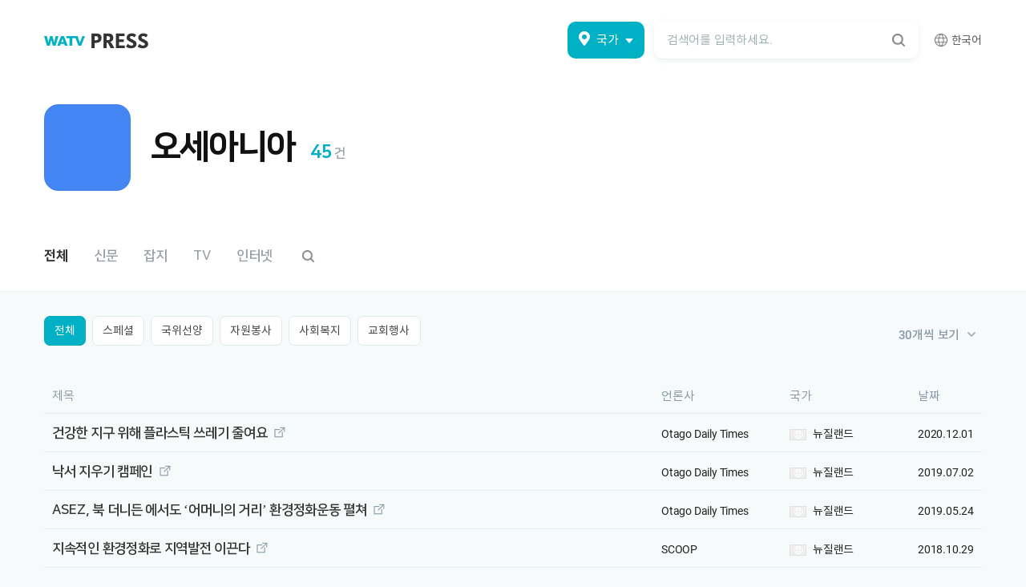

--- FILE ---
content_type: text/html; charset=UTF-8
request_url: https://watvpress.org/ko/press/list/continent/oc
body_size: 68767
content:
<!doctype html>
<html lang="en">
<head>
<title>오세아니아 - WATV 언론보도 - 하나님의교회 세계복음선교협회</title>
<meta charset="utf-8">
<meta name="viewport" content="width=device-width, initial-scale=1.0, minimum-scale=1.0, user-scalable=no" />
<meta name="Description" content="">
<meta property="og:title" content="오세아니아 - WATV 언론보도 - 하나님의교회 세계복음선교협회">
<meta name="twitter:title" content="오세아니아 - WATV 언론보도 - 하나님의교회 세계복음선교협회">
<meta name="format-detection" content="telephone=no" />
<meta http-equiv="X-UA-Compatible" content="IE=Edge" />
<link rel="alternate" hreflang="en" href="https://watvpress.org/en">
<link rel="alternate" hreflang="ko" href="https://watvpress.org/ko">
<link rel="alternate" hreflang="es" href="https://watvpress.org/es">
<link rel="alternate" hreflang="ja" href="https://watvpress.org/ja">
<link rel="alternate" hreflang="cn" href="https://watvpress.org/cn">
<link rel="alternate" hreflang="de" href="https://watvpress.org/de">
<link rel="alternate" hreflang="hi" href="https://watvpress.org/hi">
<link rel="alternate" hreflang="vi" href="https://watvpress.org/vi">
<link rel="alternate" hreflang="pt" href="https://watvpress.org/pt">
<link rel="alternate" hreflang="ru" href="https://watvpress.org/ru">
<title>WATV 언론보도 - 하나님의교회 세계복음선교협회</title>
<meta name="naver-site-verification" content="8b77915ed885c7367292864ec5829da417cd22ff" />
<!-- 웹 사이트 URL 링크 공유 시 콘텐츠가 표시되는 방식을 관리하는 태그입니다. -->
<meta name="description" content="개인주의와 이기주의가 팽배한 오늘날, 진정성 있는 봉사로 이웃과 사회를 돕는 하나님의 교회에 대해 세계 각국 언론에서 보도했습니다.">
<meta property="og:type" content="website">
<meta property="og:description" content="개인주의와 이기주의가 팽배한 오늘날, 진정성 있는 봉사로 이웃과 사회를 돕는 하나님의 교회에 대해 세계 각국 언론에서 보도했습니다.">
<meta property="og:url" content="https://watvpress.org">
<meta property="og:image" content="https://watvpress.org/favicon/open_graph_press.png">
<meta name="twitter:card" content="summary_large_image">
<meta name="twitter:description" content="개인주의와 이기주의가 팽배한 오늘날, 진정성 있는 봉사로 이웃과 사회를 돕는 하나님의 교회에 대해 세계 각국 언론에서 보도했습니다.">
<meta name="twitter:image" content="https://watvpress.org/favicon/open_graph_press.png">
<link rel="shortcut icon" type="image/x-icon" href="/favicon.ico">
<link rel="icon" sizes="32x32" href="/favicon/favicon-round-32.png">
<link rel="icon" sizes="48x48" href="/favicon/favicon-round-48.png">
<link rel="icon" sizes="57x57" href="/favicon/favicon-round-57.png">
<link rel="icon" sizes="64x64" href="/favicon/favicon-round-64.png">
<link rel="icon" sizes="72x72" href="/favicon/favicon-round-72.png">
<link rel="icon" sizes="96x96" href="/favicon/favicon-round-96.png">
<link rel="icon" sizes="114x114" href="/favicon/favicon-round-114.png">
<link rel="icon" sizes="120x120" href="/favicon/favicon-round-120.png">
<link rel="icon" sizes="144x144" href="/favicon/favicon-round-144.png">
<link rel="icon" sizes="152x152" href="/favicon/favicon-round-152.png">
<link rel="apple-touch-icon" sizes="152x152" href="/favicon/favicon-152.png">
<link rel="apple-touch-icon-precomposed" sizes="152x152" href="/favicon/favicon-152.png">
<link rel="apple-touch-icon-precomposed" sizes="144x144" href="/favicon/favicon-144.png">
<link rel="apple-touch-icon-precomposed" sizes="120x120" href="/favicon/favicon-120.png">
<link rel="apple-touch-icon-precomposed" sizes="114x114" href="/favicon/favicon-114.png">
<link rel="apple-touch-icon-precomposed" sizes="96x96" href="/favicon/favicon-96.png">
<link rel="apple-touch-icon-precomposed" sizes="72x72" href="/favicon/favicon-72.png">
<link rel="apple-touch-icon-precomposed" sizes="57x57" href="/favicon/favicon-57.png">
<link rel="apple-touch-icon-precomposed" sizes="48x48" href="/favicon/favicon-48.png">
<link rel="apple-touch-icon-precomposed" sizes="32x32" href="/favicon/favicon-32.png">

<link rel="stylesheet" type="text/css" href="https://watvpress.org/css/reset.css">
<link rel="stylesheet" type="text/css" href="https://watvpress.org/css/font.css">
<link rel="stylesheet" type="text/css" href="https://wds.watv.org/css/logo.css">
<link rel="stylesheet" type="text/css" href="https://watvpress.org/css/common.css?v=2">
<link rel="stylesheet" type="text/css" href="https://watvpress.org/css/header.css">
<link rel="stylesheet" type="text/css" href="https://watvpress.org/css/lang-ko.css">
<script type="text/javascript" src="https://watvpress.org/script/jquery-1.9.1.min.js"></script>
<script type="text/javascript" src="https://watvpress.org/script/jquery-cookie-1.4.1.js"></script>
<script type="text/javascript" src="https://watvpress.org/common/common.js"></script>
<!-- Global site tag (gtag.js) - Google Analytics -->
<script async src="https://www.googletagmanager.com/gtag/js?id=UA-64642624-41"></script>
<script>
  window.dataLayer = window.dataLayer || [];
  function gtag(){dataLayer.push(arguments);}
  gtag('js', new Date());

  gtag('config', 'UA-64642624-41');
</script>
<link rel="stylesheet" type="text/css" href="https://watvpress.org/css/list.css">
</head>

<body>
<div class="header-wrap">
  <div class="header">
    <div class="header-inner">
      <h1 class="logo">
                <a href="https://watv.org/ko/" class="mobile-logo press-logo">
          <span class="blind">WATV</span>
        </a>
        <a href="https://watv.org/ko/" class="watv">
          <span class="blind">WATV</span>
        </a>
        <a href="https://watvpress.org/ko" class="press">
          <span class="blind">Press</span>
        </a>
      </h1>
      <div class="header-btn">
        <!-- world select button -->
        <button class="btn-world" type="button">국가</button>
        <!-- search button -->
        <button class="btn-search-m" type="button">검색</button>
        <div class="btn-search" id="search">
                    <form id="searchform" method="get" action="https://watvpress.org/ko/press/search">
            <input type="hidden" name="totalSearch">
          </form>
          <div class="search-inner">
            <input class="search-input" placeholder="검색어를 입력하세요." type="search" id="totalSearch">
            <!-- <button class="btn">검색</button> -->
            <span class="btn" id="totalSearchBtn"></span>
          </div>
          <div class="btn-close">검색 취소</div>
      	</div>
        <!-- language select dropdown -->
        <div class="wdrop3D lang-dropdown" id="wdrop3D">
    		  <span id="lang_text">한국어</span>
    		  <ul class="dropdown" name="select_lang">
                              <li class="language_gb_sn current" lang="ko" display="한국어"><a>한국어</a></li>
                              <li class="language_gb_sn " lang="en" display="English"><a>English</a></li>
                              <li class="language_gb_sn " lang="de" display="Deutsch"><a>Deutsch</a></li>
                              <li class="language_gb_sn " lang="ru" display="Русский"><a>Русский</a></li>
                              <li class="language_gb_sn " lang="ms" display="Melayu"><a>Melayu</a></li>
                              <li class="language_gb_sn " lang="mn" display="Монгол хэл"><a>Монгол хэл</a></li>
                              <li class="language_gb_sn " lang="vi" display="Tiếng Việt"><a>Tiếng Việt</a></li>
                              <li class="language_gb_sn " lang="es" display="Español"><a>Español</a></li>
                              <li class="language_gb_sn " lang="ja" display="日本語"><a>日本語</a></li>
                              <li class="language_gb_sn " lang="cn" display="中文简体"><a>中文简体</a></li>
                              <li class="language_gb_sn " lang="pt" display="Português"><a>Português</a></li>
                              <li class="language_gb_sn " lang="hi" display="हिन्दी"><a>हिन्दी</a></li>
                  		  </ul>
    	  </div>
      </div>
      <!-- world select popup -->
      <div class="layerPop world">
      	<div class="layerin">
      		<div class="layerCon">
            <button class="close">창 닫기</button>
            <!-- 헤더 국가 선택 버튼, 메인 하단 위치 -->

<div class="row">
  <div class="col-12 all">
    <a href="https://watvpress.org/ko/press/list" class="tit">전체</a>
  </div>

  
          <div class="col-12 col-md-4 col-xl-2">
      <a href="https://watvpress.org/ko/press/list/continent/as" class="tit">아시아</a>
      <ul>
                            <li id="country-KR"><a href="https://watvpress.org/ko/press/list/country/kr"><span class="image_area">
            <img src="https://pic.watv.org/imgFlag/flag-kr.gif" onerror="this.src='/images/flag-noimg.gif'" alt="대한민국"></span ><div>대한민국<span class="hiddenCount">11,088</span></div></a></li>
                            <li id="country-CN"><a href="https://watvpress.org/ko/press/list/country/cn"><span class="image_area">
            <img src="https://pic.watv.org/imgFlag/flag-cn.gif" onerror="this.src='/images/flag-noimg.gif'" alt="중국"></span ><div>중국<span class="hiddenCount">16</span></div></a></li>
                            <li id="country-HK"><a href="https://watvpress.org/ko/press/list/country/hk"><span class="image_area">
            <img src="https://pic.watv.org/imgFlag/flag-hk.gif" onerror="this.src='/images/flag-noimg.gif'" alt="홍콩"></span ><div>홍콩<span class="hiddenCount">4</span></div></a></li>
                            <li id="country-JP"><a href="https://watvpress.org/ko/press/list/country/jp"><span class="image_area">
            <img src="https://pic.watv.org/imgFlag/flag-jp.gif" onerror="this.src='/images/flag-noimg.gif'" alt="일본"></span ><div>일본<span class="hiddenCount">2</span></div></a></li>
                            <li id="country-MN"><a href="https://watvpress.org/ko/press/list/country/mn"><span class="image_area">
            <img src="https://pic.watv.org/imgFlag/flag-mn.gif" onerror="this.src='/images/flag-noimg.gif'" alt="몽골"></span ><div>몽골<span class="hiddenCount">108</span></div></a></li>
                            <li id="country-TW"><a href="https://watvpress.org/ko/press/list/country/tw"><span class="image_area">
            <img src="https://pic.watv.org/imgFlag/flag-tw.gif" onerror="this.src='/images/flag-noimg.gif'" alt="대만"></span ><div>대만<span class="hiddenCount">1</span></div></a></li>
                            <li id="country-ID"><a href="https://watvpress.org/ko/press/list/country/id"><span class="image_area">
            <img src="https://pic.watv.org/imgFlag/flag-id.gif" onerror="this.src='/images/flag-noimg.gif'" alt="인도네시아"></span ><div>인도네시아<span class="hiddenCount">11</span></div></a></li>
                            <li id="country-PH"><a href="https://watvpress.org/ko/press/list/country/ph"><span class="image_area">
            <img src="https://pic.watv.org/imgFlag/flag-ph.gif" onerror="this.src='/images/flag-noimg.gif'" alt="필리핀"></span ><div>필리핀<span class="hiddenCount">143</span></div></a></li>
                            <li id="country-TH"><a href="https://watvpress.org/ko/press/list/country/th"><span class="image_area">
            <img src="https://pic.watv.org/imgFlag/flag-th.gif" onerror="this.src='/images/flag-noimg.gif'" alt="태국"></span ><div>태국<span class="hiddenCount">7</span></div></a></li>
                            <li id="country-VN"><a href="https://watvpress.org/ko/press/list/country/vn"><span class="image_area">
            <img src="https://pic.watv.org/imgFlag/flag-vn.gif" onerror="this.src='/images/flag-noimg.gif'" alt="베트남"></span ><div>베트남<span class="hiddenCount">6</span></div></a></li>
                            <li id="country-MY"><a href="https://watvpress.org/ko/press/list/country/my"><span class="image_area">
            <img src="https://pic.watv.org/imgFlag/flag-my.gif" onerror="this.src='/images/flag-noimg.gif'" alt="말레이시아"></span ><div>말레이시아<span class="hiddenCount">116</span></div></a></li>
                            <li id="country-SG"><a href="https://watvpress.org/ko/press/list/country/sg"><span class="image_area">
            <img src="https://pic.watv.org/imgFlag/flag-sg.gif" onerror="this.src='/images/flag-noimg.gif'" alt="싱가포르"></span ><div>싱가포르<span class="hiddenCount">3</span></div></a></li>
                            <li id="country-KH"><a href="https://watvpress.org/ko/press/list/country/kh"><span class="image_area">
            <img src="https://pic.watv.org/imgFlag/flag-kh.gif" onerror="this.src='/images/flag-noimg.gif'" alt="캄보디아"></span ><div>캄보디아<span class="hiddenCount">56</span></div></a></li>
                            <li id="country-LA"><a href="https://watvpress.org/ko/press/list/country/la"><span class="image_area">
            <img src="https://pic.watv.org/imgFlag/flag-la.gif" onerror="this.src='/images/flag-noimg.gif'" alt="라오스"></span ><div>라오스<span class="hiddenCount">3</span></div></a></li>
                            <li id="country-BD"><a href="https://watvpress.org/ko/press/list/country/bd"><span class="image_area">
            <img src="https://pic.watv.org/imgFlag/flag-bd.gif" onerror="this.src='/images/flag-noimg.gif'" alt="방글라데시"></span ><div>방글라데시<span class="hiddenCount">2</span></div></a></li>
                            <li id="country-IN"><a href="https://watvpress.org/ko/press/list/country/in"><span class="image_area">
            <img src="https://pic.watv.org/imgFlag/flag-in.gif" onerror="this.src='/images/flag-noimg.gif'" alt="인도"></span ><div>인도<span class="hiddenCount">163</span></div></a></li>
                            <li id="country-NP"><a href="https://watvpress.org/ko/press/list/country/np"><span class="image_area">
            <img src="https://pic.watv.org/imgFlag/flag-np.gif" onerror="this.src='/images/flag-noimg.gif'" alt="네팔"></span ><div>네팔<span class="hiddenCount">160</span></div></a></li>
                            <li id="country-PK"><a href="https://watvpress.org/ko/press/list/country/pk"><span class="image_area">
            <img src="https://pic.watv.org/imgFlag/flag-pk.gif" onerror="this.src='/images/flag-noimg.gif'" alt="파키스탄"></span ><div>파키스탄<span class="hiddenCount">5</span></div></a></li>
                            <li id="country-LK"><a href="https://watvpress.org/ko/press/list/country/lk"><span class="image_area">
            <img src="https://pic.watv.org/imgFlag/flag-lk.gif" onerror="this.src='/images/flag-noimg.gif'" alt="스리랑카"></span ><div>스리랑카<span class="hiddenCount">1</span></div></a></li>
              </ul>
    </div>
          <div class="col-12 col-md-4 col-xl-2">
      <a href="https://watvpress.org/ko/press/list/continent/na" class="tit">북아메리카</a>
      <ul>
                            <li id="country-CA"><a href="https://watvpress.org/ko/press/list/country/ca"><span class="image_area">
            <img src="https://pic.watv.org/imgFlag/flag-ca.gif" onerror="this.src='/images/flag-noimg.gif'" alt="캐나다"></span ><div>캐나다<span class="hiddenCount">21</span></div></a></li>
                            <li id="country-US"><a href="https://watvpress.org/ko/press/list/country/us"><span class="image_area">
            <img src="https://pic.watv.org/imgFlag/flag-us.gif" onerror="this.src='/images/flag-noimg.gif'" alt="미국"></span ><div>미국<span class="hiddenCount">548</span></div></a></li>
                            <li id="country-DO"><a href="https://watvpress.org/ko/press/list/country/do"><span class="image_area">
            <img src="https://pic.watv.org/imgFlag/flag-do.gif" onerror="this.src='/images/flag-noimg.gif'" alt="도미니카공화국"></span ><div>도미니카공화국<span class="hiddenCount">17</span></div></a></li>
                            <li id="country-PR"><a href="https://watvpress.org/ko/press/list/country/pr"><span class="image_area">
            <img src="https://pic.watv.org/imgFlag/flag-pr.gif" onerror="this.src='/images/flag-noimg.gif'" alt="푸에르토리코"></span ><div>푸에르토리코<span class="hiddenCount">5</span></div></a></li>
                            <li id="country-TT"><a href="https://watvpress.org/ko/press/list/country/tt"><span class="image_area">
            <img src="https://pic.watv.org/imgFlag/flag-tt.gif" onerror="this.src='/images/flag-noimg.gif'" alt="트리니다드 토바고"></span ><div>트리니다드 토바고<span class="hiddenCount">1</span></div></a></li>
                            <li id="country-MX"><a href="https://watvpress.org/ko/press/list/country/mx"><span class="image_area">
            <img src="https://pic.watv.org/imgFlag/flag-mx.gif" onerror="this.src='/images/flag-noimg.gif'" alt="멕시코"></span ><div>멕시코<span class="hiddenCount">59</span></div></a></li>
                            <li id="country-SV"><a href="https://watvpress.org/ko/press/list/country/sv"><span class="image_area">
            <img src="https://pic.watv.org/imgFlag/flag-sv.gif" onerror="this.src='/images/flag-noimg.gif'" alt="엘살바도르"></span ><div>엘살바도르<span class="hiddenCount">4</span></div></a></li>
                            <li id="country-PA"><a href="https://watvpress.org/ko/press/list/country/pa"><span class="image_area">
            <img src="https://pic.watv.org/imgFlag/flag-pa.gif" onerror="this.src='/images/flag-noimg.gif'" alt="파나마"></span ><div>파나마<span class="hiddenCount">13</span></div></a></li>
              </ul>
    </div>
          <div class="col-12 col-md-4 col-xl-2">
      <a href="https://watvpress.org/ko/press/list/continent/sa" class="tit">남아메리카</a>
      <ul>
                            <li id="country-CO"><a href="https://watvpress.org/ko/press/list/country/co"><span class="image_area">
            <img src="https://pic.watv.org/imgFlag/flag-co.gif" onerror="this.src='/images/flag-noimg.gif'" alt="콜롬비아"></span ><div>콜롬비아<span class="hiddenCount">20</span></div></a></li>
                            <li id="country-VE"><a href="https://watvpress.org/ko/press/list/country/ve"><span class="image_area">
            <img src="https://pic.watv.org/imgFlag/flag-ve.gif" onerror="this.src='/images/flag-noimg.gif'" alt="베네수엘라"></span ><div>베네수엘라<span class="hiddenCount">1</span></div></a></li>
                            <li id="country-AR"><a href="https://watvpress.org/ko/press/list/country/ar"><span class="image_area">
            <img src="https://pic.watv.org/imgFlag/flag-ar.gif" onerror="this.src='/images/flag-noimg.gif'" alt="아르헨티나"></span ><div>아르헨티나<span class="hiddenCount">84</span></div></a></li>
                            <li id="country-BR"><a href="https://watvpress.org/ko/press/list/country/br"><span class="image_area">
            <img src="https://pic.watv.org/imgFlag/flag-br.gif" onerror="this.src='/images/flag-noimg.gif'" alt="브라질"></span ><div>브라질<span class="hiddenCount">68</span></div></a></li>
                            <li id="country-PE"><a href="https://watvpress.org/ko/press/list/country/pe"><span class="image_area">
            <img src="https://pic.watv.org/imgFlag/flag-pe.gif" onerror="this.src='/images/flag-noimg.gif'" alt="페루"></span ><div>페루<span class="hiddenCount">143</span></div></a></li>
                            <li id="country-UY"><a href="https://watvpress.org/ko/press/list/country/uy"><span class="image_area">
            <img src="https://pic.watv.org/imgFlag/flag-uy.gif" onerror="this.src='/images/flag-noimg.gif'" alt="우루과이"></span ><div>우루과이<span class="hiddenCount">1</span></div></a></li>
                            <li id="country-CL"><a href="https://watvpress.org/ko/press/list/country/cl"><span class="image_area">
            <img src="https://pic.watv.org/imgFlag/flag-cl.gif" onerror="this.src='/images/flag-noimg.gif'" alt="칠레"></span ><div>칠레<span class="hiddenCount">38</span></div></a></li>
                            <li id="country-PY"><a href="https://watvpress.org/ko/press/list/country/py"><span class="image_area">
            <img src="https://pic.watv.org/imgFlag/flag-py.gif" onerror="this.src='/images/flag-noimg.gif'" alt="파라과이"></span ><div>파라과이<span class="hiddenCount">12</span></div></a></li>
                            <li id="country-EC"><a href="https://watvpress.org/ko/press/list/country/ec"><span class="image_area">
            <img src="https://pic.watv.org/imgFlag/flag-ec.gif" onerror="this.src='/images/flag-noimg.gif'" alt="에콰도르"></span ><div>에콰도르<span class="hiddenCount">8</span></div></a></li>
              </ul>
    </div>
          <div class="col-12 col-md-4 col-xl-2">
      <a href="https://watvpress.org/ko/press/list/continent/oc" class="tit">오세아니아</a>
      <ul>
                            <li id="country-NZ"><a href="https://watvpress.org/ko/press/list/country/nz"><span class="image_area">
            <img src="https://pic.watv.org/imgFlag/flag-nz.gif" onerror="this.src='/images/flag-noimg.gif'" alt="뉴질랜드"></span ><div>뉴질랜드<span class="hiddenCount">28</span></div></a></li>
                            <li id="country-AU"><a href="https://watvpress.org/ko/press/list/country/au"><span class="image_area">
            <img src="https://pic.watv.org/imgFlag/flag-au.gif" onerror="this.src='/images/flag-noimg.gif'" alt="호주"></span ><div>호주<span class="hiddenCount">17</span></div></a></li>
              </ul>
    </div>
          <div class="col-12 col-md-4 col-xl-2">
      <a href="https://watvpress.org/ko/press/list/continent/af" class="tit">아프리카</a>
      <ul>
                            <li id="country-ZA"><a href="https://watvpress.org/ko/press/list/country/za"><span class="image_area">
            <img src="https://pic.watv.org/imgFlag/flag-za.gif" onerror="this.src='/images/flag-noimg.gif'" alt="남아프리카공화국"></span ><div>남아프리카공화국<span class="hiddenCount">110</span></div></a></li>
                            <li id="country-SZ"><a href="https://watvpress.org/ko/press/list/country/sz"><span class="image_area">
            <img src="https://pic.watv.org/imgFlag/flag-sz.gif" onerror="this.src='/images/flag-noimg.gif'" alt="에스와티니 왕국"></span ><div>에스와티니 왕국<span class="hiddenCount">1</span></div></a></li>
                            <li id="country-MW"><a href="https://watvpress.org/ko/press/list/country/mw"><span class="image_area">
            <img src="https://pic.watv.org/imgFlag/flag-mw.gif" onerror="this.src='/images/flag-noimg.gif'" alt="말라위"></span ><div>말라위<span class="hiddenCount">7</span></div></a></li>
                            <li id="country-AO"><a href="https://watvpress.org/ko/press/list/country/ao"><span class="image_area">
            <img src="https://pic.watv.org/imgFlag/flag-ao.gif" onerror="this.src='/images/flag-noimg.gif'" alt="앙골라"></span ><div>앙골라<span class="hiddenCount">5</span></div></a></li>
                            <li id="country-ZW"><a href="https://watvpress.org/ko/press/list/country/zw"><span class="image_area">
            <img src="https://pic.watv.org/imgFlag/flag-zw.gif" onerror="this.src='/images/flag-noimg.gif'" alt="짐바브웨"></span ><div>짐바브웨<span class="hiddenCount">2</span></div></a></li>
                            <li id="country-NA"><a href="https://watvpress.org/ko/press/list/country/na"><span class="image_area">
            <img src="https://pic.watv.org/imgFlag/flag-na.gif" onerror="this.src='/images/flag-noimg.gif'" alt="나미비아"></span ><div>나미비아<span class="hiddenCount">4</span></div></a></li>
                            <li id="country-MZ"><a href="https://watvpress.org/ko/press/list/country/mz"><span class="image_area">
            <img src="https://pic.watv.org/imgFlag/flag-mz.gif" onerror="this.src='/images/flag-noimg.gif'" alt="모잠비크"></span ><div>모잠비크<span class="hiddenCount">8</span></div></a></li>
                            <li id="country-BW"><a href="https://watvpress.org/ko/press/list/country/bw"><span class="image_area">
            <img src="https://pic.watv.org/imgFlag/flag-bw.gif" onerror="this.src='/images/flag-noimg.gif'" alt="보츠와나"></span ><div>보츠와나<span class="hiddenCount">1</span></div></a></li>
                            <li id="country-KE"><a href="https://watvpress.org/ko/press/list/country/ke"><span class="image_area">
            <img src="https://pic.watv.org/imgFlag/flag-ke.gif" onerror="this.src='/images/flag-noimg.gif'" alt="케냐"></span ><div>케냐<span class="hiddenCount">4</span></div></a></li>
                            <li id="country-TZ"><a href="https://watvpress.org/ko/press/list/country/tz"><span class="image_area">
            <img src="https://pic.watv.org/imgFlag/flag-tz.gif" onerror="this.src='/images/flag-noimg.gif'" alt="탄자니아"></span ><div>탄자니아<span class="hiddenCount">1</span></div></a></li>
                            <li id="country-ET"><a href="https://watvpress.org/ko/press/list/country/et"><span class="image_area">
            <img src="https://pic.watv.org/imgFlag/flag-et.gif" onerror="this.src='/images/flag-noimg.gif'" alt="에티오피아"></span ><div>에티오피아<span class="hiddenCount">1</span></div></a></li>
                            <li id="country-BJ"><a href="https://watvpress.org/ko/press/list/country/bj"><span class="image_area">
            <img src="https://pic.watv.org/imgFlag/flag-bj.gif" onerror="this.src='/images/flag-noimg.gif'" alt="베냉"></span ><div>베냉<span class="hiddenCount">1</span></div></a></li>
                            <li id="country-TG"><a href="https://watvpress.org/ko/press/list/country/tg"><span class="image_area">
            <img src="https://pic.watv.org/imgFlag/flag-tg.gif" onerror="this.src='/images/flag-noimg.gif'" alt="토고"></span ><div>토고<span class="hiddenCount">1</span></div></a></li>
              </ul>
    </div>
          <div class="col-12 col-md-4 col-xl-2">
      <a href="https://watvpress.org/ko/press/list/continent/eu" class="tit">유럽</a>
      <ul>
                            <li id="country-DE"><a href="https://watvpress.org/ko/press/list/country/de"><span class="image_area">
            <img src="https://pic.watv.org/imgFlag/flag-de.gif" onerror="this.src='/images/flag-noimg.gif'" alt="독일"></span ><div>독일<span class="hiddenCount">12</span></div></a></li>
                            <li id="country-GB"><a href="https://watvpress.org/ko/press/list/country/gb"><span class="image_area">
            <img src="https://pic.watv.org/imgFlag/flag-gb.gif" onerror="this.src='/images/flag-noimg.gif'" alt="영국"></span ><div>영국<span class="hiddenCount">56</span></div></a></li>
                            <li id="country-ES"><a href="https://watvpress.org/ko/press/list/country/es"><span class="image_area">
            <img src="https://pic.watv.org/imgFlag/flag-es.gif" onerror="this.src='/images/flag-noimg.gif'" alt="스페인"></span ><div>스페인<span class="hiddenCount">1</span></div></a></li>
                            <li id="country-IE"><a href="https://watvpress.org/ko/press/list/country/ie"><span class="image_area">
            <img src="https://pic.watv.org/imgFlag/flag-ie.gif" onerror="this.src='/images/flag-noimg.gif'" alt="아일랜드"></span ><div>아일랜드<span class="hiddenCount">8</span></div></a></li>
                            <li id="country-NL"><a href="https://watvpress.org/ko/press/list/country/nl"><span class="image_area">
            <img src="https://pic.watv.org/imgFlag/flag-nl.gif" onerror="this.src='/images/flag-noimg.gif'" alt="네덜란드"></span ><div>네덜란드<span class="hiddenCount">48</span></div></a></li>
                            <li id="country-GR"><a href="https://watvpress.org/ko/press/list/country/gr"><span class="image_area">
            <img src="https://pic.watv.org/imgFlag/flag-gr.gif" onerror="this.src='/images/flag-noimg.gif'" alt="그리스"></span ><div>그리스<span class="hiddenCount">1</span></div></a></li>
              </ul>
    </div>
  </div>
      		</div>
      	</div>
      </div>
    </div>
  </div>
</div>
<script>
$(document).ready(function(){
  $(".language_gb_sn").each(function(){
    if ($.cookie("WATVPressLang") == $(this).attr("lang")){
      $("#lang_text").text($(this).attr("display"));
    }
  });

  $(".language_gb_sn").click(function(){
    var lang = $(this).attr("lang");
    $.cookie("WATVPressLang", lang, {path: "/"});
    //언어 변경 시 현재 페이지 유지
    if (location.pathname.split('/')[1].length == 2){
      var path = window.location.href.split("/");
      path[3] = lang;
      window.location.href = path.join("/");
    }else{
      window.location.href = window.location.protocol + "//" + window.location.host + "/" + lang + window.location.pathname + window.location.search;
    }
  });

  //검색 필터
  $("#totalSearchBtn").click(function(){
    if($("#totalSearch").val() == ""){
      alert("검색어를 입력하세요.");
      return;
    }
    var str = $("#totalSearch").val();
    var pattern = /[()\[\]{}\/?.|\\*+]/gi;
    if(pattern.test(str)){
      str = str.replace(pattern, "");
      if(str.length < 2){
        alert("검색어는 두 글자 이상 입력해주세요.")
        return;
      }
    }
    $("input[name='totalSearch']").val($("#totalSearch").val());
    $("#searchform")[0].submit();
  });

  //검색 필터 (enter)
  $("#totalSearch").keyup(function(event){
    var str = $("#totalSearch").val();
    var pattern = /[()\[\]{}\/?.|\\*+]/gi;
    if(event.keyCode == 13){
      if(str == ""){
        alert("검색어를 입력하세요.");
        return;
      }
      if(pattern.test(str)){
        str = str.replace(pattern, "");
        if(str.length < 2){
          alert("검색어는 두 글자 이상 입력해주세요.")
          return;
        }
      }
      $("input[name='totalSearch']").val(str);
      $("#searchform")[0].submit();
    }
  });

});
</script>
<script type="text/javascript">
// mobile search button
$( '.btn-search-m' ).click(function(event){
    event.stopPropagation();
  $( '.btn-search' ).toggle();
  $( '.search-input' ).focus();
} );
$('.btn-close').click(function(){
    $('.btn-search').hide();
});


// world select button
$('.btn-world').click(function(){
  $('.layerPop, .btn-world').toggleClass('active');
  $('html').toggleClass('lock')
  $('.hiddenCount').addClass('showCount').removeClass('hiddenCount');
});

$('.close').click(function(){
  $('.layerPop, .btn-world').removeClass('active');
  $('html').removeClass('lock')
  $('.showCount').addClass('hiddenCount').removeClass('showCount');
});

$('.layerPop').on('click',function(e){
	if(!$('.active').has(e.target).length){
		$('.layerPop, .btn-world').removeClass('active');
		$('html').removeClass('lock')
    $('.showCount').addClass('hiddenCount').removeClass('showCount');
	}
})


// Hide Header on scroll down
var didScroll;
var lastScrollTop = 0;
var delta = 5;
var navbarHeight = $('.header').outerHeight();

$(window).scroll(function(event){
  didScroll = true;
});

setInterval(function() {
  if (didScroll) {
      hasScrolled();
      didScroll = false;
  }
}, 250);

function hasScrolled() {
  var st = $(this).scrollTop();

  // Make sure they scroll more than delta
  if(Math.abs(lastScrollTop - st) <= delta)
      return;

  // If they scrolled down and are past the navbar, add class .nav-up.
  // This is necessary so you never see what is "behind" the navbar.
  if (st > lastScrollTop && st > navbarHeight){
      // Scroll Down
      $('.header-wrap').removeClass('nav-down').addClass('nav-up');
  } else {
      // Scroll Up
      if(st + $(window).height() < $(document).height()) {
          $('.header-wrap').removeClass('nav-up').addClass('nav-down');
      }
  }
  lastScrollTop = st;
}


// 스크롤 했을때 헤더 새도우 추가
$(function () {
  $(window).scroll(function () {
    if ($(this).scrollTop() > 5) {
      $('.header').addClass('shadow');
    } else {
      $('.header').removeClass('shadow');
      }
  });
});
</script>

<!-- visual start -->
<div class="visual">
  <div class="container">
    <div class="area">
          <div class="thum thum-square"> <!-- 대륙일 경우 thum-square 클래스 추가 -->
        <img src="https://pic.watv.org/imgFlag/flag-os-oc.png" alt="">
      </div>
            <div class="thum-info">
                <div class="txt tit tx42">
                      오세아니아                    <span class="count tx16"><em class="tx22">45</em>건</span>
        </div>
      </div>
    </div>
    <div class="tx17 slidenav">
      <ul class="menu-items">
  			<li class="menu-item media_gb current" value="0">전체</li>
  			<li class="menu-item media_gb" value="1">신문</li>
  			<li class="menu-item media_gb" value="2">잡지</li>
  			<li class="menu-item media_gb" value="3">TV</li>
  			<li class="menu-item media_gb" value="4">인터넷</li>
        <div class="search">
          <button>검색</button>
          <input type="text" placeholder="Search" type="search" id="searchInput" value="">
        </div>
  		</ul>
    </div>
  </div>
</div> <!-- visual end -->

<!-- list start -->
<div class="container content">
  <div class="slidenav sub">
		<ul class="menu-items">
			<li class="menu-item category current" value="0">전체</li>
			<li class="menu-item category" value="1">스페셜</li>
			<li class="menu-item category" value="2">국위선양</li>
			<li class="menu-item category" value="3">자원봉사</li>
			<li class="menu-item category" value="4">사회복지</li>
      <li class="menu-item category" value="5">교회행사</li>
		</ul>
	</div>
  <div class="selectbox">
    <button type="button" id="pagesizeDispPlay">30개씩 보기</button>
    <ul class="selectlist">
      <li class="page_size" value="20">20개씩 보기</li>
      <li class="page_size" value="30">30개씩 보기</li>
      <li class="page_size" value="50">50개씩 보기</li>
      <li class="page_size" value="80">80개씩 보기</li>
    </ul>
  </div>

  <ul class="list">
    <li class="title">
      <h3>제목</h3>
      <div class="info">
        <span class="press">언론사</span>
                  <span class="country">국가</span>
                <span class="date">날짜</span>
      </div>
    </li>

    <!-- 바로가기 링크가 있을 경우 h3태그에 external 태그 추가 -->
        <li>
          <a href="https://www.odt.co.nz/news/your-news/reducing-plastic-waste-healthy-planet" target="_blank">
                    <h3 class="tx17">
                    건강한 지구 위해 플라스틱 쓰레기 줄여요          <span class="external"></span>        </h3>
        <div class="info tx14">
          <span class="press">Otago Daily Times</span>
                      <span class="country">
              <div class="image_area">
                <img src="https://pic.watv.org/imgFlag/flag-nz.gif" onerror="this.src='/images/flag-noimg.gif'" alt="뉴질랜드">
              </div>뉴질랜드            </span>
                    <span class="date">2020.12.01</span>
        </div>
      </a>
    </li>
        <li>
          <a href="https://www.odt.co.nz/news/your-news/graffiti-removal-campaign" target="_blank">
                    <h3 class="tx17">
                    낙서 지우기 캠페인          <span class="external"></span>        </h3>
        <div class="info tx14">
          <span class="press">Otago Daily Times</span>
                      <span class="country">
              <div class="image_area">
                <img src="https://pic.watv.org/imgFlag/flag-nz.gif" onerror="this.src='/images/flag-noimg.gif'" alt="뉴질랜드">
              </div>뉴질랜드            </span>
                    <span class="date">2019.07.02</span>
        </div>
      </a>
    </li>
        <li>
          <a href="https://www.odt.co.nz/news/your-news/cleanup-crime-prevention" target="_blank">
                    <h3 class="tx17">
                    ASEZ, 북 더니든 에서도 ‘어머니의 거리’ 환경정화운동 펼쳐          <span class="external"></span>        </h3>
        <div class="info tx14">
          <span class="press">Otago Daily Times</span>
                      <span class="country">
              <div class="image_area">
                <img src="https://pic.watv.org/imgFlag/flag-nz.gif" onerror="this.src='/images/flag-noimg.gif'" alt="뉴질랜드">
              </div>뉴질랜드            </span>
                    <span class="date">2019.05.24</span>
        </div>
      </a>
    </li>
        <li>
          <a href="http://www.scoop.co.nz/stories/AK1810/S00701/continuous-environmental-cleanup-leads-to-local-development.htm" target="_blank">
                    <h3 class="tx17">
                    지속적인 환경정화로 지역발전 이끈다          <span class="external"></span>        </h3>
        <div class="info tx14">
          <span class="press">SCOOP</span>
                      <span class="country">
              <div class="image_area">
                <img src="https://pic.watv.org/imgFlag/flag-nz.gif" onerror="this.src='/images/flag-noimg.gif'" alt="뉴질랜드">
              </div>뉴질랜드            </span>
                    <span class="date">2018.10.29</span>
        </div>
      </a>
    </li>
        <li>
          <a>
                    <h3 class="tx17">
                    나무심기 자원봉사                  </h3>
        <div class="info tx14">
          <span class="press">North Shore Times</span>
                      <span class="country">
              <div class="image_area">
                <img src="https://pic.watv.org/imgFlag/flag-nz.gif" onerror="this.src='/images/flag-noimg.gif'" alt="뉴질랜드">
              </div>뉴질랜드            </span>
                    <span class="date">2018.06.07</span>
        </div>
      </a>
    </li>
        <li>
          <a href="https://www.stuff.co.nz/auckland/local-news/papakura-courier/101308601/mountains-of-rubbish-collected-in-forest" target="_blank">
                    <h3 class="tx17">
                    파파쿠라 어린이 숲에서 수거된 산더미 같은 쓰레기          <span class="external"></span>        </h3>
        <div class="info tx14">
          <span class="press">Stuff</span>
                      <span class="country">
              <div class="image_area">
                <img src="https://pic.watv.org/imgFlag/flag-nz.gif" onerror="this.src='/images/flag-noimg.gif'" alt="뉴질랜드">
              </div>뉴질랜드            </span>
                    <span class="date">2018.02.19</span>
        </div>
      </a>
    </li>
        <li>
          <a>
                    <h3 class="tx17">
                    정화활동 자원봉사                  </h3>
        <div class="info tx14">
          <span class="press">North Shore Times</span>
                      <span class="country">
              <div class="image_area">
                <img src="https://pic.watv.org/imgFlag/flag-nz.gif" onerror="this.src='/images/flag-noimg.gif'" alt="뉴질랜드">
              </div>뉴질랜드            </span>
                    <span class="date">2018.02.15</span>
        </div>
      </a>
    </li>
        <li>
          <a>
                    <h3 class="tx17">
                    핸더슨 정화활동                  </h3>
        <div class="info tx14">
          <span class="press">Western Leader (웨스턴 리더)</span>
                      <span class="country">
              <div class="image_area">
                <img src="https://pic.watv.org/imgFlag/flag-nz.gif" onerror="this.src='/images/flag-noimg.gif'" alt="뉴질랜드">
              </div>뉴질랜드            </span>
                    <span class="date">2018.01.11</span>
        </div>
      </a>
    </li>
        <li>
          <a href="http://www.stuff.co.nz/auckland/local-news/papakura-courier/99973064/tidying-up-public-spaces-with-mothers-love" target="_blank">
                    <h3 class="tx17">
                    어머니의 사랑으로 공공 장소 청소하기          <span class="external"></span>        </h3>
        <div class="info tx14">
          <span class="press">Stuff</span>
                      <span class="country">
              <div class="image_area">
                <img src="https://pic.watv.org/imgFlag/flag-nz.gif" onerror="this.src='/images/flag-noimg.gif'" alt="뉴질랜드">
              </div>뉴질랜드            </span>
                    <span class="date">2017.12.21</span>
        </div>
      </a>
    </li>
        <li>
          <a>
                    <h3 class="tx17">
                    자원봉사자들의 브룸필드 거리정화                  </h3>
        <div class="info tx14">
          <span class="press">star.kiwi</span>
                      <span class="country">
              <div class="image_area">
                <img src="https://pic.watv.org/imgFlag/flag-nz.gif" onerror="this.src='/images/flag-noimg.gif'" alt="뉴질랜드">
              </div>뉴질랜드            </span>
                    <span class="date">2017.12.13</span>
        </div>
      </a>
    </li>
        <li>
          <a>
                    <h3 class="tx17">
                    케언스 하나님의 교회 봉사자들 정화 활동                  </h3>
        <div class="info tx14">
          <span class="press">Green Space our Place</span>
                      <span class="country">
              <div class="image_area">
                <img src="https://pic.watv.org/imgFlag/flag-au.gif" onerror="this.src='/images/flag-noimg.gif'" alt="호주">
              </div>호주            </span>
                    <span class="date">2017.12.01</span>
        </div>
      </a>
    </li>
        <li>
          <a>
                    <h3 class="tx17">
                    케언스 하나님의 교회 봉사자들의 정화활동                  </h3>
        <div class="info tx14">
          <span class="press">Green Space our Place</span>
                      <span class="country">
              <div class="image_area">
                <img src="https://pic.watv.org/imgFlag/flag-au.gif" onerror="this.src='/images/flag-noimg.gif'" alt="호주">
              </div>호주            </span>
                    <span class="date">2017.12.01</span>
        </div>
      </a>
    </li>
        <li>
          <a>
                    <h3 class="tx17">
                    하나님의 교회 봉사자들                  </h3>
        <div class="info tx14">
          <span class="press">North Shore Times</span>
                      <span class="country">
              <div class="image_area">
                <img src="https://pic.watv.org/imgFlag/flag-nz.gif" onerror="this.src='/images/flag-noimg.gif'" alt="뉴질랜드">
              </div>뉴질랜드            </span>
                    <span class="date">2017.08.08</span>
        </div>
      </a>
    </li>
        <li>
          <a>
                    <h3 class="tx17">
                    그레이엄 쿼크 브리즈번 시장이 선한 사마리아운동에 감동 받다                  </h3>
        <div class="info tx14">
          <span class="press">Indiantimes</span>
                      <span class="country">
              <div class="image_area">
                <img src="https://pic.watv.org/imgFlag/flag-au.gif" onerror="this.src='/images/flag-noimg.gif'" alt="호주">
              </div>호주            </span>
                    <span class="date">2017.07.08</span>
        </div>
      </a>
    </li>
        <li>
          <a>
                    <h3 class="tx17">
                    자원봉사에 나선 이들                  </h3>
        <div class="info tx14">
          <span class="press">SOUTHERN COURIERSOUTHERN COURIER</span>
                      <span class="country">
              <div class="image_area">
                <img src="https://pic.watv.org/imgFlag/flag-au.gif" onerror="this.src='/images/flag-noimg.gif'" alt="호주">
              </div>호주            </span>
                    <span class="date">2017.06.11</span>
        </div>
      </a>
    </li>
        <li>
          <a>
                    <h3 class="tx17">
                    하나님의 교회 봉사자들이 프린스 거리의 쓰레기를 치우고 낙서를 없애다                  </h3>
        <div class="info tx14">
          <span class="press">The Blacktown Sun</span>
                      <span class="country">
              <div class="image_area">
                <img src="https://pic.watv.org/imgFlag/flag-au.gif" onerror="this.src='/images/flag-noimg.gif'" alt="호주">
              </div>호주            </span>
                    <span class="date">2017.02.21</span>
        </div>
      </a>
    </li>
        <li>
          <a>
                    <h3 class="tx17">
                    로슬린지역의 현수막                  </h3>
        <div class="info tx14">
          <span class="press">HIGHGATE NEWS</span>
                      <span class="country">
              <div class="image_area">
                <img src="https://pic.watv.org/imgFlag/flag-nz.gif" onerror="this.src='/images/flag-noimg.gif'" alt="뉴질랜드">
              </div>뉴질랜드            </span>
                    <span class="date">2017.02.17</span>
        </div>
      </a>
    </li>
        <li>
          <a>
                    <h3 class="tx17">
                    블랙타운 거리 정화활동                  </h3>
        <div class="info tx14">
          <span class="press">The Blacktown Sun</span>
                      <span class="country">
              <div class="image_area">
                <img src="https://pic.watv.org/imgFlag/flag-au.gif" onerror="this.src='/images/flag-noimg.gif'" alt="호주">
              </div>호주            </span>
                    <span class="date">2017.01.04</span>
        </div>
      </a>
    </li>
        <li>
          <a>
                    <h3 class="tx17">
                    임무를 띤 교회                  </h3>
        <div class="info tx14">
          <span class="press">BLACKTOWN SUN</span>
                      <span class="country">
              <div class="image_area">
                <img src="https://pic.watv.org/imgFlag/flag-au.gif" onerror="this.src='/images/flag-noimg.gif'" alt="호주">
              </div>호주            </span>
                    <span class="date">2016.08.30</span>
        </div>
      </a>
    </li>
        <li>
          <a>
                    <h3 class="tx17">
                    환경훈장                  </h3>
        <div class="info tx14">
          <span class="press">leader</span>
                      <span class="country">
              <div class="image_area">
                <img src="https://pic.watv.org/imgFlag/flag-au.gif" onerror="this.src='/images/flag-noimg.gif'" alt="호주">
              </div>호주            </span>
                    <span class="date">2016.08.10</span>
        </div>
      </a>
    </li>
        <li>
          <a>
                    <h3 class="tx17">
                    생명을 살리는 데 도움을 주고자 헌혈운동에 참여                  </h3>
        <div class="info tx14">
          <span class="press">웨스턴 리더</span>
                      <span class="country">
              <div class="image_area">
                <img src="https://pic.watv.org/imgFlag/flag-nz.gif" onerror="this.src='/images/flag-noimg.gif'" alt="뉴질랜드">
              </div>뉴질랜드            </span>
                    <span class="date">2015.04.17</span>
        </div>
      </a>
    </li>
        <li>
          <a>
                    <h3 class="tx17">
                    교회 통해 단장된 동부 해변                  </h3>
        <div class="info tx14">
          <span class="press">크라이스트처치 메일</span>
                      <span class="country">
              <div class="image_area">
                <img src="https://pic.watv.org/imgFlag/flag-nz.gif" onerror="this.src='/images/flag-noimg.gif'" alt="뉴질랜드">
              </div>뉴질랜드            </span>
                    <span class="date">2014.11.06</span>
        </div>
      </a>
    </li>
        <li>
          <a>
                    <h3 class="tx17">
                    살기 좋은 사회를 위한 헌혈 운동                  </h3>
        <div class="info tx14">
          <span class="press">Cook Strait News</span>
                      <span class="country">
              <div class="image_area">
                <img src="https://pic.watv.org/imgFlag/flag-nz.gif" onerror="this.src='/images/flag-noimg.gif'" alt="뉴질랜드">
              </div>뉴질랜드            </span>
                    <span class="date">2014.05.26</span>
        </div>
      </a>
    </li>
        <li>
          <a>
                    <h3 class="tx17">
                    사모아 하나님의 교회에서 지킨 유월절 대성회                  </h3>
        <div class="info tx14">
          <span class="press">탈로파 FM</span>
                      <span class="country">
              <div class="image_area">
                <img src="https://pic.watv.org/imgFlag/flag-au.gif" onerror="this.src='/images/flag-noimg.gif'" alt="호주">
              </div>호주            </span>
                    <span class="date">2014.04.14</span>
        </div>
      </a>
    </li>
        <li>
          <a>
                    <h3 class="tx17">
                    오클랜드 교회 성도 150여 명 헌혈운동에 참여                  </h3>
        <div class="info tx14">
          <span class="press">센트럴 리더 (Central Leader)</span>
                      <span class="country">
              <div class="image_area">
                <img src="https://pic.watv.org/imgFlag/flag-nz.gif" onerror="this.src='/images/flag-noimg.gif'" alt="뉴질랜드">
              </div>뉴질랜드            </span>
                    <span class="date">2014.03.26</span>
        </div>
      </a>
    </li>
        <li>
          <a>
                    <h3 class="tx17">
                    크라이스트처치 교회 성도들 홍수 피해 복구에 참여                  </h3>
        <div class="info tx14">
          <span class="press">The Cambell Live</span>
                      <span class="country">
              <div class="image_area">
                <img src="https://pic.watv.org/imgFlag/flag-nz.gif" onerror="this.src='/images/flag-noimg.gif'" alt="뉴질랜드">
              </div>뉴질랜드            </span>
                    <span class="date">2014.03.06</span>
        </div>
      </a>
    </li>
        <li>
          <a>
                    <h3 class="tx17">
                    TWT 지역 정화에 나선 봉사자들                  </h3>
        <div class="info tx14">
          <span class="press">TWT (The Weekly Times)</span>
                      <span class="country">
              <div class="image_area">
                <img src="https://pic.watv.org/imgFlag/flag-au.gif" onerror="this.src='/images/flag-noimg.gif'" alt="호주">
              </div>호주            </span>
                    <span class="date">2014.03.04</span>
        </div>
      </a>
    </li>
        <li>
          <a href="http://issuu.com/bitonline/docs/feb_14" target="_blank">
                    <h3 class="tx17">
                    호주의 날 전 세계 환경정화운동          <span class="external"></span>        </h3>
        <div class="info tx14">
          <span class="press">Brisbane Indian Times</span>
                      <span class="country">
              <div class="image_area">
                <img src="https://pic.watv.org/imgFlag/flag-au.gif" onerror="this.src='/images/flag-noimg.gif'" alt="호주">
              </div>호주            </span>
                    <span class="date">2014.02.15</span>
        </div>
      </a>
    </li>
        <li>
          <a>
                    <h3 class="tx17">
                    경건과 청결                  </h3>
        <div class="info tx14">
          <span class="press">오타고 데일리 타임즈 (Otago Daily Times)</span>
                      <span class="country">
              <div class="image_area">
                <img src="https://pic.watv.org/imgFlag/flag-nz.gif" onerror="this.src='/images/flag-noimg.gif'" alt="뉴질랜드">
              </div>뉴질랜드            </span>
                    <span class="date">2014.01.27</span>
        </div>
      </a>
    </li>
        <li>
          <a>
                    <h3 class="tx17">
                    교회가 정화운동에 나서다                  </h3>
        <div class="info tx14">
          <span class="press">페가수스 포스트 지역신문</span>
                      <span class="country">
              <div class="image_area">
                <img src="https://pic.watv.org/imgFlag/flag-nz.gif" onerror="this.src='/images/flag-noimg.gif'" alt="뉴질랜드">
              </div>뉴질랜드            </span>
                    <span class="date">2013.12.02</span>
        </div>
      </a>
    </li>
        <li>
          <a>
                    <h3 class="tx17">
                    80여 명의 자원봉사자들이 환경정화 운동 벌여                  </h3>
        <div class="info tx14">
          <span class="press">CTV Broadcasting News</span>
                      <span class="country">
              <div class="image_area">
                <img src="https://pic.watv.org/imgFlag/flag-nz.gif" onerror="this.src='/images/flag-noimg.gif'" alt="뉴질랜드">
              </div>뉴질랜드            </span>
                    <span class="date">2013.11.24</span>
        </div>
      </a>
    </li>
        <li>
          <a>
                    <h3 class="tx17">
                    공원 정화 임무                  </h3>
        <div class="info tx14">
          <span class="press">Eastern Courier (이스턴 쿠리어)</span>
                      <span class="country">
              <div class="image_area">
                <img src="https://pic.watv.org/imgFlag/flag-nz.gif" onerror="this.src='/images/flag-noimg.gif'" alt="뉴질랜드">
              </div>뉴질랜드            </span>
                    <span class="date">2013.05.15</span>
        </div>
      </a>
    </li>
        <li>
          <a>
                    <h3 class="tx17">
                    지역 정화활동으로 사랑 나눠요                  </h3>
        <div class="info tx14">
          <span class="press">The Star (더스타)</span>
                      <span class="country">
              <div class="image_area">
                <img src="https://pic.watv.org/imgFlag/flag-nz.gif" onerror="this.src='/images/flag-noimg.gif'" alt="뉴질랜드">
              </div>뉴질랜드            </span>
                    <span class="date">2013.05.02</span>
        </div>
      </a>
    </li>
        <li>
          <a>
                    <h3 class="tx17">
                    더니든 교회 성도 50여 명 정화활동에 참여                  </h3>
        <div class="info tx14">
          <span class="press">채널9뉴스</span>
                      <span class="country">
              <div class="image_area">
                <img src="https://pic.watv.org/imgFlag/flag-nz.gif" onerror="this.src='/images/flag-noimg.gif'" alt="뉴질랜드">
              </div>뉴질랜드            </span>
                    <span class="date">2013.04.29</span>
        </div>
      </a>
    </li>
        <li>
          <a href="http://www.odt.co.nz/news/dunedin/254661/spirit-cleanliness" target="_blank">
                    <h3 class="tx17">
                    더니든 하나님의 교회 정화활동          <span class="external"></span>        </h3>
        <div class="info tx14">
          <span class="press">오타고 데일리 타임스</span>
                      <span class="country">
              <div class="image_area">
                <img src="https://pic.watv.org/imgFlag/flag-nz.gif" onerror="this.src='/images/flag-noimg.gif'" alt="뉴질랜드">
              </div>뉴질랜드            </span>
                    <span class="date">2013.04.29</span>
        </div>
      </a>
    </li>
        <li>
          <a>
                    <h3 class="tx17">
                    자원봉사자들 달링턴 지역 정화활동을 돕다                  </h3>
        <div class="info tx14">
          <span class="press">뉴질랜드 NZTV 3 NEWS</span>
                      <span class="country">
              <div class="image_area">
                <img src="https://pic.watv.org/imgFlag/flag-nz.gif" onerror="this.src='/images/flag-noimg.gif'" alt="뉴질랜드">
              </div>뉴질랜드            </span>
                    <span class="date">2012.03.11</span>
        </div>
      </a>
    </li>
        <li>
          <a>
                    <h3 class="tx17">
                    호주 시드니교회 유월절 맞이 거리정화 운동                  </h3>
        <div class="info tx14">
          <span class="press">위클리 타임즈</span>
                      <span class="country">
              <div class="image_area">
                <img src="https://pic.watv.org/imgFlag/flag-au.gif" onerror="this.src='/images/flag-noimg.gif'" alt="호주">
              </div>호주            </span>
                    <span class="date">2012.03.07</span>
        </div>
      </a>
    </li>
        <li>
          <a>
                    <h3 class="tx17">
                    호주 정화운동                  </h3>
        <div class="info tx14">
          <span class="press">노던 디스트리트 타임즈</span>
                      <span class="country">
              <div class="image_area">
                <img src="https://pic.watv.org/imgFlag/flag-au.gif" onerror="this.src='/images/flag-noimg.gif'" alt="호주">
              </div>호주            </span>
                    <span class="date">2012.02.29</span>
        </div>
      </a>
    </li>
        <li>
          <a href="http://www.southbanklocalnews.com.au/editions/article/saints-donate-blood_1305/" target="_blank">
                    <h3 class="tx17">
                    ‘성도들’ 헌혈에 동참하다          <span class="external"></span>        </h3>
        <div class="info tx14">
          <span class="press">사우스뱅크</span>
                      <span class="country">
              <div class="image_area">
                <img src="https://pic.watv.org/imgFlag/flag-au.gif" onerror="this.src='/images/flag-noimg.gif'" alt="호주">
              </div>호주            </span>
                    <span class="date">2012.02.15</span>
        </div>
      </a>
    </li>
        <li>
          <a href="http://www.stuff.co.nz/the-press/news/6332409/Politicians-pitch-in-at-big-cleanup" target="_blank">
                    <h3 class="tx17">
                    정치인들이 대규모 정화활동에 참여          <span class="external"></span>        </h3>
        <div class="info tx14">
          <span class="press">더 프레스 신문</span>
                      <span class="country">
              <div class="image_area">
                <img src="https://pic.watv.org/imgFlag/flag-nz.gif" onerror="this.src='/images/flag-noimg.gif'" alt="뉴질랜드">
              </div>뉴질랜드            </span>
                    <span class="date">2012.01.30</span>
        </div>
      </a>
    </li>
        <li>
          <a>
                    <h3 class="tx17">
                    지진 피해복구                  </h3>
        <div class="info tx14">
          <span class="press">페가수스 포스트 신문</span>
                      <span class="country">
              <div class="image_area">
                <img src="https://pic.watv.org/imgFlag/flag-nz.gif" onerror="this.src='/images/flag-noimg.gif'" alt="뉴질랜드">
              </div>뉴질랜드            </span>
                    <span class="date">2012.01.30</span>
        </div>
      </a>
    </li>
        <li>
          <a>
                    <h3 class="tx17">
                    크라이스트처치 교회, 지진 피해 복구활동                  </h3>
        <div class="info tx14">
          <span class="press">TVNZ 3 NEWS</span>
                      <span class="country">
              <div class="image_area">
                <img src="https://pic.watv.org/imgFlag/flag-nz.gif" onerror="this.src='/images/flag-noimg.gif'" alt="뉴질랜드">
              </div>뉴질랜드            </span>
                    <span class="date">2012.01.29</span>
        </div>
      </a>
    </li>
        <li>
          <a>
                    <h3 class="tx17">
                    헌혈 통해 그리스도의 사랑을 나누고 그리스도 안상홍님 성탄도 전파                  </h3>
        <div class="info tx14">
          <span class="press">아시안 보이스 위클리</span>
                      <span class="country">
              <div class="image_area">
                <img src="https://pic.watv.org/imgFlag/flag-au.gif" onerror="this.src='/images/flag-noimg.gif'" alt="호주">
              </div>호주            </span>
                    <span class="date">2012.01.19</span>
        </div>
      </a>
    </li>
        <li>
          <a>
                    <h3 class="tx17">
                    호주 유월절맞이 거리 정화운동                  </h3>
        <div class="info tx14">
          <span class="press">호주 Asian Voice Weekly (차이니스 신문)</span>
                      <span class="country">
              <div class="image_area">
                <img src="https://pic.watv.org/imgFlag/flag-au.gif" onerror="this.src='/images/flag-noimg.gif'" alt="호주">
              </div>호주            </span>
                    <span class="date">2011.03.24</span>
        </div>
      </a>
    </li>
        <li>
          <a>
                    <h3 class="tx17">
                    하나님의 교회 새언약 유월절 맞이 지구정화 운동 개최                  </h3>
        <div class="info tx14">
          <span class="press">호주 EL-Telegraph(아랍어신문)</span>
                      <span class="country">
              <div class="image_area">
                <img src="https://pic.watv.org/imgFlag/flag-au.gif" onerror="this.src='/images/flag-noimg.gif'" alt="호주">
              </div>호주            </span>
                    <span class="date">2011.03.20</span>
        </div>
      </a>
    </li>
      </ul>

  
</div> <!-- list end -->
<!-- footer -->
<div class="container footer">
  <div class="row">
    <div class="col-lg-4 logo">
      <span class="blind">하나님의 교회 로고</span>
    </div>
    <div class="col-lg-4 site">
      <div class="tx16">Family Site</div>
      <ul class="tx13">
                <li><a href="https://watv.org/ko/" target="_blank">하나님의 교회 공식사이트</a></li>
        <li><a href="http://watvaward.org/" target="_blank">수상내역</a></li>
        <li><a href="https://watvseminar.org/ko/" target="_blank">국제성경세미나</a></li>
        <li><a href="https://asez.org/" target="_blank">ASEZ 대학생 봉사단</a></li>
        <li><a href="https://asezwao.org/" target="_blank">ASEZ WAO 직장인 청년봉사단</a></li>
        <li><a href="https://asezstar.org/" target="_blank">ASEZ STAR 학생 봉사단</a></li>
      </ul>
    </div>
    <div class="col-lg-4 location">
      <div class="tx16">Location</div>
      <span class="btn-location"></span>
      <ul class="tx12">
        <li>경기도 성남시 분당구 성남분당우체국 사서함 119호</li>
        <li>Tel. 031-738-5999 Fax. 031-738-5998</li>
        <li>총회: 경기도 성남시 분당구 수내로 50(수내동)</li>
        <li>대표교회: 경기도 성남시 분당구 판교역로 35(백현동 526)</li>
      </ul>
    </div>
  </div>
  <div class="row copy">
    <p class="col-md-8 tx12">ⓒ World Mission Society Church of God. 모든 권리 보유.</p>
    <div class="col-md-4 share">
      <a share="sns_share" service="facebook"><span class="blind">페이스북</span></a>
      <a share="sns_share" service="twitter"><span class="blind">트위터</span></a>
      <a share="sns_share" service="pinterest"><span class="blind">핀터레스트</span></a>
    </div>
  </div>
</div>

<!-- go top -->
<div class="move_top">
  <a href="#">
    <span class="blind">맨위로</span>
  </a>
</div>

<script type="text/javascript" src="https://watvpress.org/script/press.js"></script>
<script>
$(document).ready(function(){
  $("a[share='sns_share'").click(function(){
    var sns_type = $(this).attr('service');
    var href = ""
    var img = $("meta[name='og:image']").attr('content');

    if(!sns_type) return;
    if(sns_type == 'facebook'){
			href = '//www.facebook.com/sharer/sharer.php?u='+encodeURIComponent(document.URL)+'&t='+encodeURIComponent(document.title);
		}else if(sns_type == 'twitter'){
			href = '//twitter.com/intent/tweet?text=[%EA%B3%B5%EC%9C%A0]%20' +encodeURIComponent(document.URL)+'%20-%20'+encodeURIComponent(document.title);
		}else if(sns_type == 'pinterest'){
			href = '//www.pinterest.com/pin/create/button/?url='+encodeURIComponent(document.URL)+'&media='+img+'&description='+encodeURIComponent(document.title);
		}else{
			return false;
		}
    window.open(href, sns_type, 'height=480,width=680');
		return false;

  });
});
</script>

<!-- NAVER Analytics -->
<script type="text/javascript" src="//wcs.naver.net/wcslog.js"></script>
<script type="text/javascript">
if(!wcs_add) var wcs_add = {};
wcs_add["wa"] = "ab0f628a9d60b8";
if(window.wcs) {
wcs_do();
}
</script>

<script>
$(document).ready(function(){
  var list_gb = "continent";
  var cd = "oc";
  var nowLang = "ko";
  if(list_gb == 'continent') {
    if(nowLang == 'en'){
      $url = "https://watvpress.org/press/list/continent/"+cd;
    }else{
      $url = "https://watvpress.org/ko/press/list/continent/"+cd;
    }
  }else if(list_gb == 'country'){
    if(nowLang == 'en'){
      $url = "https://watvpress.org/press/list/country/"+cd;
    }else{
      $url = "https://watvpress.org/ko/press/list/country/"+cd;
    }
  }else{
    if(nowLang == 'en'){
      $url = "https://watvpress.org/press/list";
    }else{
      $url = "https://watvpress.org/ko/press/list";
    }
  }

  //메체 필터
	$(".media_gb").click(function(){
		location.href = $url + commonMakeParam({"page_size":null,"media_gb":"","category_gb":"","search":"","page":1}, {media_gb:$(this).attr("value"), category_gb:"", page:1});
  });

  //카테고리 필터
	$(".category").click(function(){
		location.href = $url + commonMakeParam({"page_size":null,"media_gb":"","category_gb":"","search":"","page":1}, {category_gb:$(this).attr("value"), page:1});
  });

	//검색 필터 (enter)
	$("#searchInput").keyup(function(event){
    if(event.keyCode == 13){
      var str = $("#searchInput").val();
      var pattern = /[()\[\]{}\/?.|\\*+]/gi;
      if(pattern.test(str)){
        str = str.replace(pattern, "");
        if(str.length < 2){
          alert("검색어는 두 글자 이상 입력해주세요.")
          return;
        }
      }
      $("#searchInput").val(str);
      location.href = $url + commonMakeParam({"page_size":null,"media_gb":"","category_gb":"","search":"","page":1}, {search:$("#searchInput").val(), page:1});
    }
	});

  //page_size
	$(".page_size").click(function(){
    $.cookie("WATVPressPageSize", $(this).val(), {path: "/"});
		location.href = $url + commonMakeParam({"page_size":null,"media_gb":"","category_gb":"","search":"","page":1}, {page_size:$(this).attr("value"), page:1});
  });

  $(".page_size").each(function(){
    if($.cookie("WATVPressPageSize") == $(this).val()){
      $("#pagesizeDispPlay").text($(this).text());
    }
  });

})
</script>
</body>
</html>


--- FILE ---
content_type: text/css
request_url: https://watvpress.org/css/font.css
body_size: 9050
content:
@charset "utf-8";

/* notokr */
@font-face {
  font-family: 'notokr';
  src: url('../font/notokr-regular.eot');
  src: url('../font/notokr-regular.eot?#iefix') format('embedded-opentype'),
       url('../font/notokr-regular.woff2') format('woff2'),
       url('../font/notokr-regular.woff') format('woff'),
       url('../font/notokr-regular.ttf') format('truetype'),
       url('../font/notokr-regular.svg#notokr-regular') format('svg');
  font-style:  normal;
  font-weight: 400
}
@font-face {
  font-family: 'notokr';
  src: url('../font/notokr-medium.eot');
  src: url('../font/notokr-medium.eot?#iefix') format('embedded-opentype'),
       url('../font/notokr-medium.woff2') format('woff2'),
       url('../font/notokr-medium.woff') format('woff'),
       url('../font/notokr-medium.ttf') format('truetype'),
       url('../font/notokr-medium.svg#notokr-medium') format('svg');
 font-style:  normal;
 font-weight: 500
}
@font-face {
  font-family: 'notokr';
  src: url('../font/notokr-bold.eot');
  src: url('../font/notokr-bold.eot?#iefix') format('embedded-opentype'),
       url('../font/notokr-bold.woff2') format('woff2'),
       url('../font/notokr-bold.woff') format('woff'),
       url('../font/notokr-bold.ttf') format('truetype'),
       url('../font/notokr-bold.svg#notokr-bold') format('svg');
  font-style:  normal;
  font-weight: 600
}


/* Roboto */
@font-face {
  font-family: 'Roboto';
  font-style: normal;
  font-weight: 400;
  src: url('../font/roboto-v18-latin-regular.eot'); /* IE9 Compat Modes */
  src: local('Roboto'), local('Roboto-Regular'),
       url('../font/roboto-v18-latin-regular.eot?#iefix') format('embedded-opentype'), /* IE6-IE8 */
       url('../font/roboto-v18-latin-regular.woff2') format('woff2'), /* Super Modern Browsers */
       url('../font/roboto-v18-latin-regular.woff') format('woff'), /* Modern Browsers */
       url('../font/roboto-v18-latin-regular.ttf') format('truetype'), /* Safari, Android, iOS */
       url('../font/roboto-v18-latin-regular.svg#Roboto') format('svg'); /* Legacy iOS */
}
@font-face {
  font-family: 'Roboto';
  font-style: italic;
  font-weight: 400;
  src: url('../font/roboto-v18-latin-italic.eot'); /* IE9 Compat Modes */
  src: local('Roboto Italic'), local('Roboto-Italic'),
       url('../font/roboto-v18-latin-italic.eot?#iefix') format('embedded-opentype'), /* IE6-IE8 */
       url('../font/roboto-v18-latin-italic.woff2') format('woff2'), /* Super Modern Browsers */
       url('../font/roboto-v18-latin-italic.woff') format('woff'), /* Modern Browsers */
       url('../font/roboto-v18-latin-italic.ttf') format('truetype'), /* Safari, Android, iOS */
       url('../font/roboto-v18-latin-italic.svg#Roboto') format('svg'); /* Legacy iOS */
}
@font-face {
  font-family: 'Roboto';
  font-style: normal;
  font-weight: 500;
  src: url('../font/roboto-v18-latin-500.eot'); /* IE9 Compat Modes */
  src: local('Roboto Medium'), local('Roboto-Medium'),
       url('../font/roboto-v18-latin-500.eot?#iefix') format('embedded-opentype'), /* IE6-IE8 */
       url('../font/roboto-v18-latin-500.woff2') format('woff2'), /* Super Modern Browsers */
       url('../font/roboto-v18-latin-500.woff') format('woff'), /* Modern Browsers */
       url('../font/roboto-v18-latin-500.ttf') format('truetype'), /* Safari, Android, iOS */
       url('../font/roboto-v18-latin-500.svg#Roboto') format('svg'); /* Legacy iOS */
}
@font-face {
  font-family: 'Roboto';
  font-style: italic;
  font-weight: 500;
  src: url('../font/roboto-v18-latin-500italic.eot'); /* IE9 Compat Modes */
  src: local('Roboto Medium Italic'), local('Roboto-MediumItalic'),
       url('../font/roboto-v18-latin-500italic.eot?#iefix') format('embedded-opentype'), /* IE6-IE8 */
       url('../font/roboto-v18-latin-500italic.woff2') format('woff2'), /* Super Modern Browsers */
       url('../font/roboto-v18-latin-500italic.woff') format('woff'), /* Modern Browsers */
       url('../font/roboto-v18-latin-500italic.ttf') format('truetype'), /* Safari, Android, iOS */
       url('../font/roboto-v18-latin-500italic.svg#Roboto') format('svg'); /* Legacy iOS */
}
@font-face {
  font-family: 'Roboto';
  font-style: normal;
  font-weight: 600;
  src: url('../font/roboto-v18-latin-700.eot'); /* IE9 Compat Modes */
  src: local('Roboto Bold'), local('Roboto-Bold'),
       url('../font/roboto-v18-latin-700.eot?#iefix') format('embedded-opentype'), /* IE6-IE8 */
       url('../font/roboto-v18-latin-700.woff2') format('woff2'), /* Super Modern Browsers */
       url('../font/roboto-v18-latin-700.woff') format('woff'), /* Modern Browsers */
       url('../font/roboto-v18-latin-700.ttf') format('truetype'), /* Safari, Android, iOS */
       url('../font/roboto-v18-latin-700.svg#Roboto') format('svg'); /* Legacy iOS */
}
@font-face {
  font-family: 'Roboto';
  font-style: italic;
  font-weight: 600;
  src: url('../font/roboto-v18-latin-700italic.eot'); /* IE9 Compat Modes */
  src: local('Roboto Bold Italic'), local('Roboto-BoldItalic'),
       url('../font/roboto-v18-latin-700italic.eot?#iefix') format('embedded-opentype'), /* IE6-IE8 */
       url('../font/roboto-v18-latin-700italic.woff2') format('woff2'), /* Super Modern Browsers */
       url('../font/roboto-v18-latin-700italic.woff') format('woff'), /* Modern Browsers */
       url('../font/roboto-v18-latin-700italic.ttf') format('truetype'), /* Safari, Android, iOS */
       url('../font/roboto-v18-latin-700italic.svg#Roboto') format('svg'); /* Legacy iOS */
}


/* Pretendard */
@font-face {
  font-family: 'Pretendard';
  font-style: normal;
  font-weight: 100;
  font-display: swap;
  src: local('Pretendard Thin'),
       url('../font/Pretendard-Thin.woff2') format('woff2'), /* Super Modern Browsers */
       url('../font/Pretendard-Thin.woff') format('woff'), /* Modern Browsers */
       url('../font/Pretendard-Thin.ttf') format('truetype'); /* Safari, Android, iOS */
  }
  @font-face {
  font-family: 'Pretendard';
  font-style: normal;
  font-weight: 200;
  font-display: swap;
  src: local('Pretendard ExtraLight'),
       url('../font/Pretendard-ExtraLight.woff2') format('woff2'), /* Super Modern Browsers */
       url('../font/Pretendard-ExtraLight.woff') format('woff'), /* Modern Browsers */
       url('../font/Pretendard-ExtraLight.ttf') format('truetype'); /* Safari, Android, iOS */
  }
  @font-face {
  font-family: 'Pretendard';
  font-style: normal;
  font-weight: 300;
  font-display: swap;
  src: local('Pretendard Light'),
       url('../font/Pretendard-Light.woff2') format('woff2'), /* Super Modern Browsers */
       url('../font/Pretendard-Light.woff') format('woff'), /* Modern Browsers */
       url('../font/Pretendard-Light.ttf') format('truetype'); /* Safari, Android, iOS */
  }
  @font-face {
  font-family: 'Pretendard';
  font-style: normal;
  font-weight: 400;
  font-display: swap;
  src: local('Pretendard Regular'),
       url('../font/Pretendard-Regular.woff2') format('woff2'), /* Super Modern Browsers */
       url('../font/Pretendard-Regular.woff') format('woff'), /* Modern Browsers */
       url('../font/Pretendard-Regular.ttf') format('truetype'); /* Safari, Android, iOS */
  }
  @font-face {
  font-family: 'Pretendard';
  font-style: normal;
  font-weight: 500;
  font-display: swap;
  src: local('Pretendard Medium'),
       url('../font/Pretendard-Medium.woff2') format('woff2'), /* Super Modern Browsers */
       url('../font/Pretendard-Medium.woff') format('woff'), /* Modern Browsers */
       url('../font/Pretendard-Medium.ttf') format('truetype'); /* Safari, Android, iOS */
  }
  @font-face {
  font-family: 'Pretendard';
  font-style: normal;
  font-weight: 600;
  font-display: swap;
  src: local('Pretendard SemiBold'),
       url('../font/Pretendard-SemiBold.woff2') format('woff2'), /* Super Modern Browsers */
       url('../font/Pretendard-SemiBold.woff') format('woff'), /* Modern Browsers */
       url('../font/Pretendard-SemiBold.ttf') format('truetype'); /* Safari, Android, iOS */
  }
  @font-face {
  font-family: 'Pretendard';
  font-style: normal;
  font-weight: 700;
  font-display: swap;
  src: local('Pretendard Bold'),
       url('../font/Pretendard-Bold.woff2') format('woff2'), /* Super Modern Browsers */
       url('../font/Pretendard-Bold.woff') format('woff'), /* Modern Browsers */
       url('../font/Pretendard-Bold.ttf') format('truetype'); /* Safari, Android, iOS */
  }
  @font-face {
  font-family: 'Pretendard';
  font-style: normal;
  font-weight: 800;
  font-display: swap;
  src: local('Pretendard ExtraBold'),
       url('../font/Pretendard-ExtraBold.woff2') format('woff2'), /* Super Modern Browsers */
       url('../font/Pretendard-ExtraBold.woff') format('woff'), /* Modern Browsers */
       url('../font/Pretendard-ExtraBold.ttf') format('truetype'); /* Safari, Android, iOS */
  }
  @font-face {
  font-family: 'Pretendard';
  font-style: normal;
  font-weight: 900;
  font-display: swap;
  src: local('Pretendard Black'),
       url('../font/Pretendard-Black.woff2') format('woff2'), /* Super Modern Browsers */
       url('../font/Pretendard-Black.woff') format('woff'), /* Modern Browsers */
       url('../font/Pretendard-Black.ttf') format('truetype'); /* Safari, Android, iOS */
  }


--- FILE ---
content_type: text/css
request_url: https://watvpress.org/css/common.css?v=2
body_size: 15974
content:
/* Typography */
h1, h2, h3, h4, h5, h6, p, small{text-align:left}
.tx150 {font-size:45px; letter-spacing:-2px; line-height:1.3}
.tx65 {font-size:30px; letter-spacing:-0.7px; line-height:1.3}
.tx42 {font-size:20px; letter-spacing:-0.3px; line-height:1.3}
.tx40 {font-size:18px; letter-spacing:-0.5px; line-height:1.35}
.tx26 {font-size:18px; letter-spacing:-0.2px; line-height:1.4}
.tx25 {font-size:17px; letter-spacing:-0.2px; line-height:1.4}
.tx24 {font-size:18px; letter-spacing:-0.2px; line-height:1.4}
.tx23 {font-size:17px; letter-spacing:-0.2px}
.tx22 {font-size:16px; letter-spacing:-0.2px; line-height:1.35}
.tx20 {font-size:16px}
.tx18{font-size:13px; line-height:1.7}
p {font-size:15px; line-height:1.7}
.tx17 {font-size:15px; line-height:1.4; letter-spacing:-0.2px}
.tx16{font-size:15px; line-height:1.7}
.tx15 {font-size:14px; line-height:1.6}
.tx14 {font-size:12px; line-height:1.5}
.tx13 {font-size:13px; line-height:1.5}
.tx12 {font-size:12px; line-height:1.5}
@media(min-width:768px){
  h1, h2, h3, h4, h5, h6, p, small{text-align:inherit}
  .tx150 {font-size:70px; letter-spacing:-3px}
  .tx65 {font-size:40px; letter-spacing:-2px}
  .tx42 {font-size:30px; letter-spacing:-1px}
  .tx40 {font-size:28px; letter-spacing:-1px}
  .tx26 {font-size:22px; letter-spacing:-0.5px}
  .tx25 {font-size:22px; letter-spacing:-0.5px}
  .tx24 {font-size:21px; letter-spacing:-0.4px}
  .tx23 {font-size:20px}
  .tx22 {font-size:19px; line-height:1.4}
  .tx20 {font-size:18px}
  .tx18{font-size:15px; line-height:1.8; letter-spacing:-0.3px}
  p {font-size:17px; line-height:1.8; letter-spacing:-0.3px}
  .tx17 {font-size:16px; line-height:1.5; letter-spacing:-0.3px}
  .tx16{font-size:15px}
  .tx15 {font-size:14px}
  .tx14 {font-size:14px}
  .tx13 {font-size:13px}
  .tx12 {font-size:12px}
}
@media(min-width:1070px){
  .tx150 {font-size:150px; letter-spacing:-6px; line-height:1}
  .tx65 {font-size:65px; line-height:1.1}
  .tx42 {font-size:42px; letter-spacing:-2px}
  .tx40 {font-size:40px; letter-spacing:-2px}
  .tx26 {font-size:26px}
  .tx25 {font-size:25px}
  .tx24 {font-size:24px}
  .tx23 {font-size:23px}
  .tx22 {font-size:22px}
  .tx20 {font-size:20px}
  .tx18, p {font-size:18px; line-height:1.8; letter-spacing:-0.2px}
  .tx17 {font-size:17px}
  .tx16 {font-size:16px}
  .tx15 {font-size:15px}
  .tx14 {font-size:14px; line-height:1.3}
  .tx13 {font-size:13px}
  .tx12 {font-size:12px}
}

/* word-break */
/* div,span,p,h1,h2,h3,h4,h5,h6{word-break:keep-all} */
div:lang(ko), span:lang(ko), p:lang(ko), 
h1:lang(ko), h2:lang(ko), h3:lang(ko), h4:lang(ko), h5:lang(ko), h6:lang(ko){word-break:keep-all}

/* Retina */
@media only screen and (-webkit-min-device-pixel-ratio:1.5), only screen and (min-resolution:1.5dppx), (-webkit-min-device-pixel-ratio:1.5), (min-resolution:144dpi){
}

/* 파트별 상하 패딩 설정 */
.part-t    {padding-top:20px}
.part-b    {padding-bottom:20px}
.part-tb   {padding-top:20px; padding-bottom:20px}
.part-t-2x {padding-top:30px}
.part-b-2x {padding-bottom:30px}
.part-tb-2x{padding-top:30px; padding-bottom:30px}
.part-t-3x {padding-top:40px}
.part-b-3x {padding-bottom:40px}
.part-tb-3x{padding-top:40px; padding-bottom:40px}
@media (min-width:768px){
  .part-t    {padding-top:30px}
  .part-b    {padding-bottom:30px}
  .part-tb   {padding-top:30px; padding-bottom:30px}
  .part-t-2x {padding-top:50px}
  .part-b-2x {padding-bottom:50px}
  .part-tb-2x{padding-top:50px; padding-bottom:50px}
  .part-t-3x {padding-top:70px}
  .part-b-3x {padding-bottom:70px}
  .part-tb-3x{padding-top:70px; padding-bottom:70px}
}
@media (min-width:1070px){
  .part-t    {padding-top:50px}
  .part-b    {padding-bottom:50px}
  .part-tb   {padding-top:50px; padding-bottom:50px}
  .part-t-2x {padding-top:80px}
  .part-b-2x {padding-bottom:80px}
  .part-tb-2x{padding-top:80px; padding-bottom:80px}
  .part-t-3x {padding-top:110px}
  .part-b-3x {padding-bottom:110px}
  .part-tb-3x{padding-top:110px; padding-bottom:110px}
}

/* 768px 이상에서 BR태그 활성}*/
h1 > br,
h2 > br,
h3 > br,
h4 > br,
h5 > br,
h6 > br,
p > br{display:none}
@media(min-width:768px){
  h1 > br,
  h2 > br,
  h3 > br,
  h4 > br,
  h5 > br,
  h6 > br,
  p > br{display:inherit}
}


.blind{position:absolute; clip:rect(0 0 0 0); width:1px; height:1px; margin:-1px; overflow:hidden}
button{border:0; -webkit-appearance:none; -moz-appearance:none; appearance:none; background-color:Transparent}

/* Footer */
.footer .row:not(.copy){padding:24px 0}
.footer .logo{width:100%; height:23px; background-image:url(../images/logo-cog.png); background-size:contain; background-repeat:no-repeat; background-origin:content-box}
.footer .site, .footer .location{margin-top:25px}
.footer .site > div,
.footer .location > div{display:inline-block; margin-bottom:12px; font-weight:600; line-height:1.2; color:#333}

.footer .site a{display:inline-block; padding:3px 0; color:#626262}
.footer .location .btn-location{position:relative; width:12px; height:8px; display:inline-block; padding:4px 10px}
.footer .location .btn-location::after{content:''; position:absolute; top:0; left:2px; width:12px; height:8px; background-image:url(../images/ico-ft-arrow.png); background-size:cover; transition:all ease 0.8s}
.footer .location .btn-location.on::after{transition:all ease 0.6s; transform:rotate( -180deg )}
.footer .location ul{display:none}
.footer .location li{padding:2px 0; color:#888}
.footer .copy{padding:24px 0; margin-left:0; margin-right:0; -webkit-box-align:center; -ms-flex-align:center; align-items:center; border-top:1px solid rgba(0,0,0,0.05)}
.footer .copy p{padding:0; color:#888}
.footer .share{padding:0; margin-top:16px}
.footer .share a{display:inline-block; padding:14px 16px; vertical-align:middle; background-repeat:no-repeat; background-position:center; cursor:pointer}
.footer .share a:first-child{margin-left:-10px}
.footer .share a:nth-child(1){background-image:url('../images/ico-facebook.png'); background-size:7px}
.footer .share a:nth-child(2){background-image:url('../images/ico-twitter.png'); background-size:15px}
.footer .share a:nth-child(3){background-image:url('../images/ico-pinterest.png'); background-size:12px}
@media(min-width:768px){
  .footer .logo{height:26px}
  .footer .share{margin-top:0; text-align:right}
}
@media(min-width:1070px){
  .footer .row:not(.copy){padding:60px 0}
  .footer .site, .footer .location{margin-top:0}
  .footer .location .btn-location{display:none}
  .footer .location ul{display:block}
}
@media only screen and (-webkit-min-device-pixel-ratio:1.5), only screen and (min-resolution:1.5dppx), (-webkit-min-device-pixel-ratio:1.5), (min-resolution:144dpi){
  .footer .logo{background-image:url(../images/logo-cog@3x.png)}
  .footer .location .btn-location::after{background-image:url(../images/ico-ft-arrow@3x.png)}
  .footer .share a:nth-child(1){background-image:url('../images/ico-facebook@3x.png'); background-size:7px}
  .footer .share a:nth-child(2){background-image:url('../images/ico-twitter@3x.png'); background-size:15px}
  .footer .share a:nth-child(3){background-image:url('../images/ico-pinterest@3x.png'); background-size:12px}
}


/* move top */
.move_top{position:fixed; width:40px; height:40px; bottom:15px; right:15px; background-color:rgba(255,255,255,0.8); z-index:7; border-radius:10px}
.move_top::before{content:" "; position:absolute; width:13px; height:16px; top:30%; left:33%; background:url('../images/btn_movetop.png') no-repeat; background-size:100%}
.move_top a{position:absolute; padding:20px}

@media only screen and (-webkit-min-device-pixel-ratio:1.5), only screen and (min-resolution:1.5dppx), (-webkit-min-device-pixel-ratio:1.5), (min-resolution:144dpi){
  .move_top::before{background:url('../images/btn_movetop@2x.png')no-repeat; background-size:100%}
}


/* content list */
.content{margin-top:12px; min-height:250px}
.content .list .title{border-color:#E0E7EC}
.content .title h3,
.content .title .info{color:#8798A7; font-size:15px; font-weight:inherit}
.content .list{margin:5px 0 30px 0}
.content .list li{border-bottom:1px solid #E4EFF0}
.content .list li:first-child{display:none}
@media(min-width:1070px){
  .content{margin-top:20px}
  .content .list{margin:20px 0 50px 0}
  .content .list a{padding-left:10px; padding-right:10px}
  .content .list li:first-child{width:100%; display:flex; -webkit-display:flex; flex-direction:column; justify-content:space-between; -webkit-justify-content:space-between; padding:12px 0; flex-direction:row; align-items:center; padding:12px 10px 10px 10px}
}


/* List common */
.list a{width:100%; display:flex; -webkit-display:flex; flex-direction:column; justify-content:space-between; -webkit-justify-content:space-between; padding:12px 0}
.list h3{width:100%; font-weight:500}
.list li a strong{color:#00B1C5}
.list .info{display:flex; -webkit-display:flex; flex-wrap:wrap; -webkit-flex-wrap:wrap; -ms-flex-wrap:wrap; color:#888}
.list .info span{padding-top:4px; padding-right:12px}
.list .info .press{color:#13A2B2}
.list .info .country{width:100%; order:3; padding-right:0; padding-left:21px; text-indent:-21px}
.list .info .country .image_area{margin-right:5px}
/* .list .info .country img{width:16px} */

/* 이미지 테두리 */
.image_area{position:relative; display:inline-flex; width:16px; height:11px; vertical-align:-2px}
.image_area:after{content:''; position:absolute; top:0; left:0; right:0; bottom:0; border:1px solid #000; opacity:.06}
.image_area img{vertical-align:top}
/* .image_area img{height:auto} */
.world .image_area{min-width:21px; height:14px}
@media(min-width:1070px){
  .image_area{width:21px; height:14px}
}

/* 고정글, 바로가기, NEW */
.fix::before{content:''; display:inline-block; width:15px; height:15px; background:url(../images/ico-fix.png) no-repeat 0 0; background-size:15px; margin-right:2px}
.external{display:inline-block; width:14px; height:14px; background:url(../images/ico-external.png) no-repeat 0 0; background-size:14px; margin-left:2px; vertical-align:-1px}
.new{display:inline-block; width:15px; height:15px; background:url(../images/ico-new.png) no-repeat; background-size:15px; margin-right:2px; vertical-align:-2px}
@media(min-width:768px){
  .list .info .country{width:inherit}
  .list .info .country .image_area{vertical-align:-1px}
  .fix::before{margin-right:5px}
  .external{margin-left:5px}
  .new{margin-right:5px}
}
@media(min-width:1070px){
  .list a{flex-direction:row; align-items:center; padding:12px 0 10px}
  .list a:hover{width:auto; color:#13A2B2; background-color:rgba(0,177,197,0.05)}
  .list a:hover div{color:#13A2B2}
  .list h3{width:680px; padding-right:15px}
  .list .info{flex-wrap:inherit; -webkit-flex-wrap:inherit; -ms-flex-wrap:inherit; justify-content:space-between; -webkit-justify-content:space-between; align-items:center; color:#222}
  .list .info span{width:160px; padding-top:0; padding-right:15px}
  .list .info span:last-child{padding-right:0}
  .list .info .press{color:inherit}
  .list .info .country{width:160px; order:inherit; padding-right:15px; padding-left:29px; text-indent:-29px}
  .list .info .country .image_area{margin-right:8px; vertical-align:-3px}
  /* .list .info .country img{width:21px} */
  .list .info .date{width:70px}
  /* .fix::before{margin-right:10px} */
  /* .new{margin-right:10px} */
  a:hover .external{background-image:url('../images/ico-external-on.png')}
}
@media only screen and (-webkit-min-device-pixel-ratio:1.5), only screen and (min-resolution:1.5dppx), (-webkit-min-device-pixel-ratio:1.5), (min-resolution:144dpi){
  .fix::before{background:url(../images/ico-fix@3x.png) no-repeat 0 0; background-size:15px}
  .external{background-image:url('../images/ico-external@3x.png')}
  a:hover .external{background-image:url('../images/ico-external-on@3x.png')}
  .new{background:url(../images/ico-new@3x.png) no-repeat; background-size:15px}
}


/* Pagination */
.pagination{margin:30px 0; text-align:left}
.pagination li{display:inline-block; vertical-align:top; margin:0 4px}
.pagination li:first-child{margin-left:0}
.pagination a{display:inline-block; width:38px; height:38px; font-size:15px; line-height:38px; text-align:center; color:#333; border-radius:10px; background-color:#F2F4F6; cursor:pointer}
.pagination a span{display:none}
.pagination .prev a,
.pagination .next a,
.pagination .first a,
.pagination .last a{width:32px; margin:0; font-size:0}
.pagination .prev a{background:url(../images/ico-page-prev@3x.png) no-repeat center; background-size:11px}
.pagination .next a{background:url(../images/ico-page-next@3x.png) no-repeat center; background-size:11px}
.pagination .first a{background:url(../images/ico-page-first@3x.png) no-repeat center; background-size:11px}
.pagination .last a{background:url(../images/ico-page-last@3x.png) no-repeat center; background-size:11px}
.pagination .active a{font-weight:600; background-color:rgba(0,177,197,0.1); color:#00B1C5}
.pagination li:hover:not(.active) a{background-color:#ececec}
@media(min-width:1070px){
  .pagination{margin:50px 0; text-align:center}
  .pagination li{margin:0 7px}
  .pagination a{font-size:16px; width:42px; height:42px; padding:6px; line-height:30px}
}


/* 국가 선택 common */
.world .all .tit{margin-bottom:20px}
.world .tit{display:inline-block; padding-left:8px; padding-right:8px; margin-bottom:10px; font-size:16px; font-weight:600}
.world ul{margin-bottom:20px; padding-bottom:20px; border-bottom:1px solid #E8ECEC}
.world ul::after{content:''; display:table; clear:both}
.world div[class^=col]:last-child ul{border-bottom:0}
.world ul li{width:50%; display:inline-block; float:left;}
.world li a{display:flex; -webkit-display:flex; width:fit-content; padding:8px; font-size:13px}
.world a .image_area{margin:2px 8px 0 0}
.world a .image_area + div{display:inline-block; overflow:hidden; word-break:break-word}
/* .world a img{width:21px; overflow:hidden} */
/* .world a img + div{overflow:hidden; word-break:break-word} */
.world a .image_area + div span{color:#8F8F8F; padding-left:5px}
@media(min-width:768px){
  .world ul{padding-bottom:0; margin-bottom:40px; border-bottom:0}
  .world ul li{width:100%; float:inherit}
  .world li a{font-size:14px}
}
@media(min-width:1070px){
  .world li a:hover{color:#13A2B2; border-radius:8px; background-color:rgba(0,177,197,0.05)}
  .world li a:hover span{color:#13A2B2}
  .world a .image_area{margin:3px 8px 0 0}
}


/* Layer popup */
.layerPop{display:none; position:fixed; top:0; left:0; z-index:9999; width:100%; height:100%; align-items:flex-start; background-color:rgba(0,0,0,0.2)}
.layerPop.active{display:flex}
.layerPop .layerin{position:relative; overflow:hidden; background:#FFF; width:100%; height:100%}
.layerPop .layerCon{padding:25px 20px 35px; overflow-x:hidden; overflow-y:auto; height:100%}
.layerPop .close{position:absolute; top:25px; right:20px; width:16px; height:16px; background-image:url('../images/ico-close.png'); background-size:16px; background-repeat:no-repeat; text-indent:-9999px; z-index:10}
/* .layerPop.world div[class^=col] a span{display:none} */

html.lock,
html.lock body{height:100%; overflow:hidden}
@media(min-width:768px){
  .layerPop{justify-content:center}
  .layerPop .layerin{width:95%; min-height:670px; max-height:700px; top:65px; border-radius:15px; box-shadow:rgba(1, 79, 88, 0.15) 0px 3px 10px -2px}
  .layerPop .layerCon{padding:35px 30px; min-height:670px; max-height:700px}
  .layerPop .close{display:none}
}
@media(min-width:1070px){
  .layerPop .layerin{max-width:1170px; top:85px}
}
@media only screen and (-webkit-min-device-pixel-ratio:1.5), only screen and (min-resolution:1.5dppx), (-webkit-min-device-pixel-ratio:1.5), (min-resolution:144dpi){
  .layerPop .close{background-image:url('../images/ico-close@3x.png')}
}

/* ip sample page */
.ip-container{display: flex; justify-content: center; align-items: center; width: 100%; height: 100%;}
.ip-box{border: 1px solid black; display: flex; flex-direction: column; justify-content: center; align-items: center; width: 500px; height: 500px;}
.title{font-size: 25px; padding-right: 5px;}
.nation-value{font-size: 20px;}
.ip-row{display: flex;align-items:center; padding-bottom: 20px;}
.hiddenCount{display: none;}


--- FILE ---
content_type: text/css
request_url: https://watvpress.org/css/header.css
body_size: 8910
content:
/* container */
.header-wrap{position:fixed; top:0; left:0; width:100%; z-index:26;
  -webkit-transition:top 0.9s ease-in-out;
  -moz-transition:top 0.9s ease-in-out;
  -o-transition:top 0.9s ease-in-out;
  transition:top 0.9s ease-in-out}
.nav-up{top:-180px}/*배너가 생기더라도 위로 올라가서 안 보일만큼(배너와 탑을 합친 값)*/

.shadow{-webkit-box-shadow: 0 2px 10px rgba(0, 0, 0, 0.1);
  -moz-box-shadow: 0 2px 10px rgba(0, 0, 0, 0.1);
  box-shadow: 0 2px 10px rgba(0, 0, 0, 0.1)}

/* .container-body{margin-top:48px}
@media(min-width:768px){
.container-body{margin-top:65px}
}
@media(min-width:1070px){
.container-body{margin-top:100px}
} */


/* Header */
.header.shadow{background-color:#F7FAFA !important}
.header{width:100%; height:65px; z-index:30; /*background-color:rgba(255,255,255,0.9);*/ transition:top 0.2s ease-in-out}
.header{display:-webkit-box; display:-ms-flexbox; display:flex; -webkit-box-align:center; -ms-flex-align:center; align-items:center}
/* .header-inner{display:block; width:100%; ; margin:0 auto; } */
.header-inner{width:90%; height:100%; margin:0 auto; padding-right:0; padding-left:0; display:-webkit-box; display:-ms-flexbox; display:flex; -webkit-box-pack:justify; -ms-flex-pack:justify; justify-content:space-between; -webkit-box-align:center; -ms-flex-align:center; align-items:center}

.header .logo{display:inline-block}
.header .logo a{display:inline-block; vertical-align:middle; background-size:100%; background-repeat:no-repeat}
.header .logo .watv{width:40px; height:10px; background-image:url(../images/logo-watv.png)}
.header .logo .press{width:57px; height:17px; background-image:url(../images/logo.png)}

.header .logo .mobile-logo{background-size:19px}
@media(min-width:1070px){
  .header .logo .mobile-logo{display:none}
}
@media(max-width:1069px){
  .header .logo .watv{display:none}
}

.header-btn{margin-left:auto; margin-right:-8px}
.header-btn .btn-world{position:relative; width:36px; height:36px; padding:8px; background-color:#00B1C5; color:#fff; text-align:center; vertical-align:middle; font-size:0; display:inline-block; border-radius:8px}
.header-btn .btn-world::before{content:''; display:inline-block; width:14px; height:18px; vertical-align:-2px; background-image:url(../images/ico-nation.png); background-size:100%; background-repeat:no-repeat}
.header-btn .btn-world:hover{background-color:#00a8bb}
.header-btn .btn-world.active{background-color:#00a8bb}
.header-btn .btn-world.active::after{transform:rotate( -180deg )}
@media(min-width:768px){
  .header-inner{width:100%; max-width:760px; padding-left:15px; padding-right:15px}
  .header-btn{margin-right:0}
}
@media(min-width:1070px){
  .header{height:100px; overflow:visible}
  .header .logo .watv{width:51px; height:12px}
  .header .logo .press{width:71px; height:20px; margin-left:4px}
  .header-inner{max-width:980px}
  .header-btn{position:relative}
  .header-btn .btn-world{width:inherit; height:46px; padding:12px 14px; font-size:15px; border-radius:10px}
  .header-btn .btn-world::before{margin-right:8px}
  .header-btn .btn-world::after{content: ''; display:inline-block; width:10px; height:18px; margin-left:8px; vertical-align:middle; background-image:url(../images/ico-arrow-drop.png); background-size:100%; background-repeat:no-repeat}
}
@media(min-width:1200px){
  .header-inner{max-width:1200px}
}
@media only screen and (-webkit-min-device-pixel-ratio:1.5), only screen and (min-resolution:1.5dppx), (-webkit-min-device-pixel-ratio:1.5), (min-resolution:144dpi){
  .header .logo .watv{background-image:url(../images/logo-watv@3x.png)}
  .header .logo .press{background-image:url(../images/logo@3x.png)}
  .header-btn .btn-world::before{background-image:url(../images/ico-nation@3x.png)}
  .header-btn .btn-world::after{background-image:url(../images/ico-arrow-drop@3x.png)}
}


/* search */
.btn-search-m{width:36px; height:36px; padding:8px; margin-left:8px; background-image:url(../images/ico-search.png); background-size:16px; box-shadow:0px 2px 8px -2px rgba(135,173,177,0.3); border-radius:8px; background-color:#FFF; text-indent:-9999px; background-repeat:no-repeat; background-position:center}
.btn-search{display:none; position:absolute; top:0; left:0; width:100%; margin:0; padding:10px 20px; vertical-align:middle; background-color:#F7FAFA; z-index:10}
.btn-search .search-inner{display:-ms-flexbox; display:flex; -webkit-box-pack:justify; -ms-flex-pack:justify; justify-content:space-between; height:42px; padding:0 16px; margin-right:30px; box-shadow:0px 2px 8px -2px rgba(135,173,177,0.3); border-radius:8px; background:#FFF}
.btn-search .search-inner input{width:100%; padding-left:0; padding-right:16px; font-size:15px; line-height:0; color:#333; border:0; -webkit-appearance:none; -moz-appearance:none; appearance:none; line-height:inherit; background:#FFF; border-radius:0}
.btn-search .search-inner input:focus + .btn{background-image:url(../images/ico-search-on.png)}
.btn-search .btn{display:inline-block; padding:9px; background-image:url(../images/ico-search.png); background-size:17px; background-repeat:no-repeat; background-position:center; text-indent:-9999px}
.btn-search .btn-close{position:absolute; top:10px; right:8px; width:40px; height:40px; padding:8px; background-image:url(../images/ico-close.png); background-size:13px; background-repeat:no-repeat; background-position:center; text-indent:-9999px; cursor:pointer}
::-webkit-input-placeholder{color:#B3B3B3}
:-moz-input-placeholder{color:#B3B3B3}
::-moz-input-placeholder{color:#B3B3B3}
:-ms-input-placeholder{color:#B3B3B3 !important}
@media(min-width:1070px){
  .btn-search-m{display:none}
  .btn-search{display:inline-block; position:relative; width:auto; margin-left:8px; padding:0; background-color:inherit}
  .btn-search .search-inner{width:330px; height:46px; margin-right:0; border-radius:10px}
  .btn-search .btn-close{display:none}
}
@media only screen and (-webkit-min-device-pixel-ratio:1.5), only screen and (min-resolution:1.5dppx), (-webkit-min-device-pixel-ratio:1.5), (min-resolution:144dpi){
  .btn-search-m{background-image:url(../images/ico-search@3x.png)}
  .btn-search .search-inner input:focus + .btn{background-image:url(../images/ico-search-on@3x.png)}
  .btn-search .btn{background-image:url(../images/ico-search@3x.png)}
  .btn-search .btn-close{background-image:url(../images/ico-close@3x.png)}
}


/* dropdown */
.lang-dropdown{display:inline-block; height:36px; cursor:pointer; outline:none; vertical-align:middle; position:relative}
.lang-dropdown span{display:inline-block; width:100%; height:36px; padding:8px; color:#595A5A; white-space:nowrap; text-overflow:ellipsis; overflow:hidden; font-size:0}
.lang-dropdown span:before{content:""; display:inline-block; width:18px; height:18px; background-image:url(../images/ico-lang.png); background-size:100%; background-repeat:no-repeat}
.lang-dropdown.active span:before{background-image:url(../images/ico-lang-on.png)}
.lang-dropdown .dropdown{display:none; position:absolute; width:140px; top:36px; right:0; border-radius:10px; border:1px; z-index:4; box-shadow:0px 3px 9px -2px rgba(1, 79, 88, 0.18); background:#fff; font-weight:normal; -webkit-transition:all 0.1s ease-in; transition:all 0.1s ease-in; list-style:none; opacity:0; pointer-events:none; text-indent:0}
.lang-dropdown .dropdown li{display:block; padding:0 20px; margin:0; line-height:38px; text-decoration:none; color:#222; font-weight:300; -webkit-transition:all 0.1s ease-out; -moz-transition:all 0.1s ease-out; -ms-transition:all 0.1s ease-out; -o-transition:all 0.1s ease-out; transition:all 0.1s ease-out}
.lang-dropdown .dropdown li a{font-size:13px; color:#6F6F6F; font-weight:normal}
.lang-dropdown .dropdown li:hover{background:#F7FAFA}
.lang-dropdown .dropdown li.this{background:#F7FAFA}
.lang-dropdown .dropdown li.this:first-of-type{border-radius:2px 2px 0 0}
.lang-dropdown .dropdown li.this:last-of-type{border-radius:0 0 2px 2px}
.lang-dropdown.active .dropdown{display:block; opacity:1; pointer-events:auto; padding:10px 0; margin-top:10px}
.lang-dropdown .dropdown li:hover:first-of-type{border-radius:2px 2px 0 0}
.lang-dropdown .dropdown li:hover:last-of-type{border-radius:0 0 2px 2px}
.lang-dropdown .dropdown li.current a{color:#00B1C5}
@media(min-width:768px){
  .lang-dropdown{height:36px}
  .lang-dropdown{margin-left:8px}
  .lang-dropdown span{padding:6px 0; font-size:14px; line-height:1.8}
  .lang-dropdown span:before{width:16px; height:16px; margin-right:5px; margin-bottom:-3px}
  .lang-dropdown .dropdown{width:150px}
  .lang-dropdown .dropdown li a{font-size:14px}
  .lang-dropdown.active .dropdown{padding:16px 0}
}
@media(min-width:1070px){
  .lang-dropdown{margin-left:16px}
  /* .lang-dropdown .dropdown{right:0} */
}
@media only screen and (-webkit-min-device-pixel-ratio:1.5), only screen and (min-resolution:1.5dppx), (-webkit-min-device-pixel-ratio:1.5), (min-resolution:144dpi){
  .lang-dropdown span:before{background-image:url(../images/ico-lang@3x.png)}
  .lang-dropdown.active span:before{background-image:url(../images/ico-lang-on@3x.png)}
}


--- FILE ---
content_type: text/css
request_url: https://watvpress.org/css/lang-ko.css
body_size: 2407
content:
/* NanumSquare */
@font-face {
  font-family: 'NanumSquare';
  src: url('../font/NanumSquareR.eot');
  src: url('../font/NanumSquareR.eot?#iefix') format('embedded-opentype'),
       url('../font/NanumSquareR.woff') format('woff'),
       url('../font/NanumSquareR.ttf')  format('truetype'),
       url('../font/NanumSquareOTFR.svg#9e23ceb0c858ca37642ba540402577eb') format('svg');
  font-style:  normal;
  font-weight: 400;
  unicode-range:U+0030-0039,U+002e,U+002?,U+0030-0039,U+003a-0040,U+0041-005a,U+005b-0060,U+0061-007a,U+007b-007e,U+0020-007e,U+1100-11f9,U+3000-303f,U+3131-318e,U+327f,U+ac00-d7a3,U+ff01-ff60
}
@font-face {
  font-family: 'NanumSquare';
  src: url('../font/NanumSquareB.eot');
  src: url('../font/NanumSquareB.eot?#iefix') format('embedded-opentype'),
       url('../font/NanumSquareB.woff') format('woff'),
       url('../font/NanumSquareB.ttf')  format('truetype'),
       url('../font/NanumSquareOTFB.svg#a41a1fda1fdf3dafd3394867a156b1cf') format('svg');
  font-style:  normal;
  font-weight: 500;
  unicode-range:U+0030-0039,U+002e,U+002?,U+0030-0039,U+003a-0040,U+0041-005a,U+005b-0060,U+0061-007a,U+007b-007e,U+0020-007e,U+1100-11f9,U+3000-303f,U+3131-318e,U+327f,U+ac00-d7a3,U+ff01-ff60
}
@font-face {
  font-family: 'NanumSquare';
  src: url('../font/NanumSquareEB.eot');
  src: url('../font/NanumSquareEB.eot?#iefix') format('embedded-opentype'),
       url('../font/NanumSquareEB.woff') format('woff'),
       url('../font/NanumSquareEB.ttf')  format('truetype'),
       url('../font/NanumSquareOTFExtraBold.svg#090d6763bc81b49309446d23fbd10e87') format('svg');
  font-style:  normal;
  font-weight: 600;
  unicode-range:U+0030-0039,U+002e,U+002?,U+0030-0039,U+003a-0040,U+0041-005a,U+005b-0060,U+0061-007a,U+007b-007e,U+0020-007e,U+1100-11f9,U+3000-303f,U+3131-318e,U+327f,U+ac00-d7a3,U+ff01-ff60
}


/* NanumSquare */
@media(min-width:1070px){
  .tit,
  .visual p,
  .stats h4,
  .continent h5,
  .list h3,
  .btnAll,
  .visual .slidenav .menu-item,

  .slide h3,
  .list li a strong,
  .search-info .txt strong,
  .search-result .list strong{font-family:'NanumSquare'}
  /* {font-family:'Roboto',Helvetica,'Microsoft YaHei','微软雅黑',STXihei,'华文细黑','NanumSquare' !important} */
}


/* notokr */
@media(min-width:1070px){
  *:lang(ko){font-family:'Roboto',Helvetica,'notokr','Apple SD Gothic Neo','Malgun Gothic','맑은 고딕','돋움',dotum,Helvetica,sans-serif}
}


/* 숫자 폰트 - 다국어 전체 공용 */
.btn-recommend .info em,
.stats em,
.continent em
{font-family:'SF Pro Display','Roboto',Helvetica,Arial,sans-serif}


--- FILE ---
content_type: text/css
request_url: https://watvpress.org/css/list.css
body_size: 5427
content:
em{font-style:normal}
body{background-color:#F7FAFA}

/* visual */
.visual{padding-top:75px; background-color:#fff; border-bottom:1px solid rgba(36,91,97,0.07)}
.visual .slidenav{margin-top:20px}
@media(min-width:1070px){
  .visual{padding-top:130px; padding-bottom:10px}
  .visual .slidenav{margin-top:50px}
}


.area{display:-webkit-box; display:-ms-flexbox; display:flex; -webkit-box-align:center; -ms-flex-align:center; align-items:center}
.area .thum{position:relative; min-width:70px; width:70px; height:50px}
.area .thum:after{content:''; position:absolute; top:0; left:0; right:0; bottom:0; border:1px solid rgba(0, 0, 0, 0.04); border-radius:4px}
.area .thum img{position:relative; width:100%; height:100%; border-radius:4px; -o-object-fit:cover; object-fit:cover}
.area .thum-square{background-color:#4486F4; min-width:60px; width:60px; height:60px; border-radius:10px}
.area .thum{margin-right:10px}
.thum-info .subtxt{color:#8F9AAD}
.thum-info .txt{font-weight:600}
.thum-info .count{margin-left:5px; color:#989FA8; font-weight:500}
.thum-info .count em{margin-right:2px; color:#00B1C5; font-weight:600}
@media(min-width:768px){
  .area .thum{min-width:100px; width:100px; height:70px}
  .area .thum-square{min-width:80px; width:80px; height:80px}
  .area .thum:after,
  .area .thum img{border-radius:6px}
  .area .thum{margin-right:15px}
}
@media(min-width:1070px){
  .area .thum-square{min-width:108px; width:108px; height:108px}
  .area .thum-square:after,
  .area .thum-square{border-radius:18px}
  .area .thum{margin-right:25px}
  .thum-info .count{margin-left:10px}
}


/* slidenav */
.slidenav{overflow:hidden; padding:10px 0 12px; position:relative; width:100%; height:59px; z-index:1; top:0}
.slidenav .menu-items{list-style:none; overflow-x:auto; overflow-y:hidden; -webkit-overflow-scrolling:touch; padding:0; white-space:nowrap; height:70px}
.slidenav .menu-item{display:inline-block !important; margin-right:4px; position:relative; z-index:1; text-decoration:none; line-height:1.5; letter-spacing:.005em; cursor:pointer}
.slidenav .menu-item:focus{outline-offset:0}
.slidenav .menu-item:last-child{margin-right:15px !important}

.slidenav:not(.sub) .menu-item{padding:0 8px; color:#989FA8; font-size:16px; font-weight:500}
.slidenav:not(.sub) .menu-item:first-child{padding-left:0}
.slidenav:not(.sub) .menu-item.current{color:#333; font-weight:600}

.slidenav.sub{width:auto; margin-right:-5%}
.slidenav.sub .menu-item{padding:6px 12px; font-size:14px; color:#444; border:1px solid #DDEAEB; border-radius:5px; background-color:#fff}
.slidenav.sub .menu-item.current{color:#fff; background-color:#00B1C5; border-color:#00ABBF}
.slidenav .search{display:inline-block; margin-left:12px}
.slidenav .search button{display:inline-block; width:16px; height:16px; padding:14px; background-image:url(../images/ico-search.png); background-size:16px; background-repeat:no-repeat; background-position:center; text-indent:-9999px}
.slidenav .search button.open{background-image:url(../images/ico-search-on.png)}
.slidenav .search input{width:0; padding:8px 15px 10px 15px; margin-left:10px; border:0; background-color:Transparent; border-radius:7px; font-size:14px; /* transition:all 0.3s ease */}
.slidenav .search button.open + input{width:220px; background-color:#F9FBFB; transition:all 0.2s}
::-webkit-input-placeholder{color:#9EB2B5}
:-moz-placeholder{color:#9EB2B5}
::-moz-placeholder{color:#9EB2B5}
:-ms-input-placeholder{color:#9EB2B5}
@media(min-width:1070px){
  .slidenav{height:inherit}
  .slidenav .menu-items{height:inherit; white-space:inherit}
  .slidenav .menu-item{margin-bottom:8px}

  .slidenav:not(.sub) .menu-item{padding:0 12px; font-size:17px}
  .slidenav.sub{width:80%; display:inline-block; margin-right:0; vertical-align:middle}
  .slidenav.sub .menu-item{padding:7px 12px; border-radius:7px}
  .slidenav .search input{padding:10px 15px 12px 15px}
}
@media only screen and (-webkit-min-device-pixel-ratio:1.5), only screen and (min-resolution:1.5dppx), (-webkit-min-device-pixel-ratio:1.5), (min-resolution:144dpi){
  .slidenav .search button{background-image:url(../images/ico-search@3x.png)}
  .slidenav .search button.open{background-image:url(../images/ico-search-on@3x.png)}
}


/* selectcount */
.selectbox{display:inline-block; position:relative; z-index:5; vertical-align:middle; font-weight:500}
.selectbox button{position:relative; padding:5px 20px 5px 0; color:#8798A7; font-size:15px; font-weight:500}
.selectbox button::after{content:''; width:10px; height:8px; position:absolute; top:50%; right:0; margin-top:-4px; background:url(../images/ico-arrow-select.png) no-repeat; background-size:100%}
.selectbox ul{display:none; min-width:140px; padding:15px 0; position:absolute; top:30px; left:0; text-align:left; -webkit-box-shadow:0 3px 9px -2px rgba(1,79,88,.12); background-color:#fff; border-radius:10px; box-shadow:0 3px 9px -2px rgba(1,79,88,.12)}
.selectbox .selectlist li:hover{background:#F7FAFA}
.selectbox li{display:block; padding:10px 20px; font-size:14px; color:#939ba7; cursor:pointer; line-height:1.3}
.selectbox li.current{color:#333}
.selectbox.active ul{display:block}
.selectbox.active button::after{margin-top:-6px; transform: rotate( -180deg )}
@media(min-width:1070px){
  .selectbox{width:19%; text-align:right}
  .selectbox ul{left:inherit; right:0}
}
@media only screen and (-webkit-min-device-pixel-ratio:1.5), only screen and (min-resolution:1.5dppx), (-webkit-min-device-pixel-ratio:1.5), (min-resolution:144dpi){
  .selectbox button::after{background:url(../images/ico-arrow-select@3x.png) no-repeat; background-size:100%}
}


--- FILE ---
content_type: application/javascript
request_url: https://watvpress.org/common/common.js
body_size: 293
content:
function commonMakeParam(params, add, del) {
	var param = new Map();

	for (var key in params) {
		param.set(key, params[key]);
	}

	// add
	if (add) {
		$.each(add, function (key, value) {
			param.set(key, value);
		});
	}

	// del
	if (del) {
		$.each(del, function (key, value) {
			param['delete'](key);
		});
	}

	var result = [];

	param.forEach(function (value, key) {
		if (key == null) return true;
		result.push(key + '=' + value);
	});

	return '?' + result.join('&');
}


--- FILE ---
content_type: application/javascript
request_url: https://watvpress.org/script/press.js
body_size: 1818
content:
// hide #back-top first
$('.move_top').hide();

// fade in #back-top
$(function () {
	$(window).scroll(function () {
		if ($(this).scrollTop() > 200) {
			$('.move_top').fadeIn();
		} else {
			$('.move_top').fadeOut();
		}
	});
	// scroll body to 0px on click
	$('.move_top a').click(function () {
		$('body,html').animate(
			{
				scrollTop: 0,
			},
			800
		);
		return false;
	});
});

//언어선택 드롭다운
function DropDown(el) {
	this.wdrop3D = el;
	this.placeholder = this.wdrop3D.children('span');
	this.opts = this.wdrop3D.find('ul.dropdown > li');
	this.val = '';
	this.index = -1;
	this.initEvents();
}
DropDown.prototype = {
	initEvents: function () {
		var obj = this;

		obj.wdrop3D.on('click', function (event) {
			$(this).toggleClass('active');
			//				$('.wdrop3T > .dropdown').css('display','none');
			event.stopPropagation();
			//return false;
		});

		obj.opts.on('click', function () {
			var opt = $(this);
			obj.val = opt.text();
			obj.index = opt.index();
			obj.placeholder.text(obj.val);
		});
	},
	getValue: function () {
		return this.val;
	},
	getIndex: function () {
		return this.index;
	},
};

$(function () {
	var wdrop3D = new DropDown($('.wdrop3D'));
	$(document).click(function () {
		// all dropdowns
		$('.lang-dropdown').removeClass('active');
	});
});

// header scroll event : modal popup
$(window).scroll(function () {
	var scroll = $(window).scrollTop();
	if (scroll >= 30) {
		$('.lang-dropdown').removeClass('active');
	} else {
	}
});

// footer mobile button
$('.footer .location .btn-location').click(function () {
	$(this).toggleClass('on');
	$('.footer .location ul').slideToggle('fast');
});

// list search button
$('.slidenav .search button').click(function () {
	$(this).toggleClass('open');
	$('.search input').focus();
});

// 30개씩 보기
$('.selectbox button').click(function (event) {
	event.stopPropagation();
	$('.selectbox').toggleClass('active');
});
$(document).click(function () {
	$('.selectbox').removeClass('active');
});
